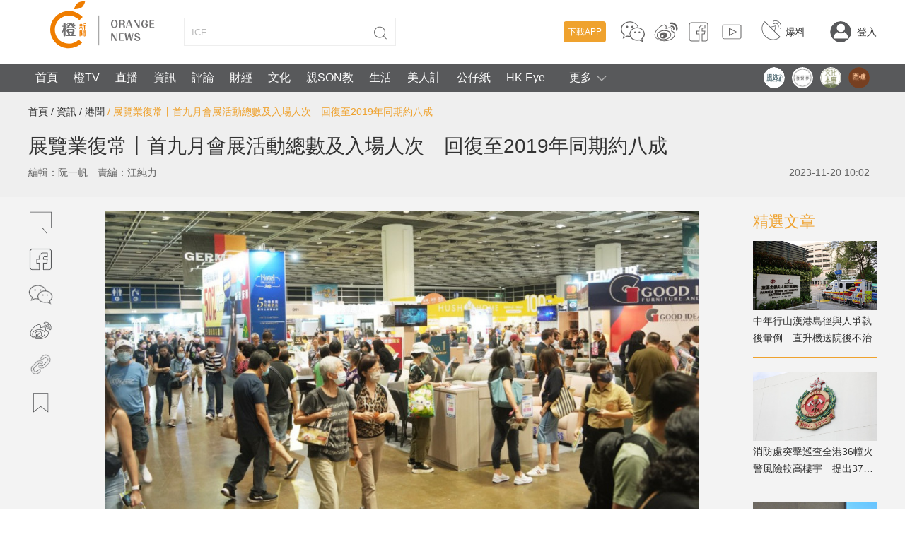

--- FILE ---
content_type: text/html;charset=UTF-8
request_url: https://www.orangenews.hk/hongkong/1198158/%E5%B1%95%E8%A6%BD%E6%A5%AD%E5%BE%A9%E5%B8%B8%E4%B8%A8%E9%A6%96%E4%B9%9D%E6%9C%88%E6%9C%83%E5%B1%95%E6%B4%BB%E5%8B%95%E7%B8%BD%E6%95%B8%E5%8F%8A%E5%85%A5%E5%A0%B4%E4%BA%BA%E6%AC%A1-%E5%9B%9E%E5%BE%A9%E8%87%B32019%E5%B9%B4%E5%90%8C%E6%9C%9F%E7%B4%84%E5%85%AB%E6%88%90.shtml
body_size: 49403
content:
<!DOCTYPE html>
<html>
<head>

        <title>展覽業復常丨首九月會展活動總數及入場人次　回復至2019年同期約八成</title>
    <link rel="icon" href="/favicon.ico"/>
    <meta http-equiv="X-UA-Compatible" content="IE=edge,chrome=1">
    <meta http-equiv="Content-Type" content="text/html; charset=utf-8"/>
    <meta name="keywords" content=",會展,展覽業,疫情,復常,東盟,中東">
    <meta name="description" content="疫情過後，本港展覽業逐步恢復正常。香港會議展覽中心董事總經理梅李玉霞透露，今年1至9月，會展的所有活動種類總數，已回復至2019年同期的85%，總人次則回復近80%，超過預期。">
    <script src="https://static.orangenews.hk/static/orange/js/vue.min.js"></script>
    <link rel="stylesheet" href="https://static.orangenews.hk/static/orange/css/style.css?v=2.5"/>
<!--    <link rel="stylesheet" href="/static/orange/css/style.css?v=2.5"/>-->

    <link rel="stylesheet" href="https://static.orangenews.hk/static/orange/css/mobile_index.css?v=1.6">
    <link rel="stylesheet" href="https://static.orangenews.hk/static/orange/css/swiper.min.css">
    <link rel="stylesheet" href="https://static.orangenews.hk/static/orange/css/plus.css"/>
    <link rel="stylesheet" href="https://static.orangenews.hk/static/orange/css/revision.css?v=1.1"/>
    <script src="https://static.orangenews.hk/static/orange/js/common.js?v=1.2.2"></script>
    <script src="https://static.orangenews.hk/static/orange/js/jquery.min.js"></script>
    <script src="https://static.orangenews.hk/static/orange/js/jquery.lazyload.js"></script>
    <script src="https://static.orangenews.hk/static/orange/js/swiper.min.js"></script>
    <script src="https://static.orangenews.hk/static/orange/js/layer/layer.js"></script>
    <script src="https://static.orangenews.hk/static/orange/js/clipboard.min.js"></script>
    <script src="https://static.orangenews.hk/static/orange/js/jquery.qrcode.min.js"></script>
    <style>
        [v-clock] {
            display: none;
        }
    </style>


    <!--    图片加载优化，优化预连接 -->
    <link rel="dns-prefetch" href="https://cdn.orangenews.hk">
    <link rel="preconnect" href="https://cdn.orangenews.hk">
    <script src="https://static.orangenews.hk/static/orange/js/detail.js?v=1.0.6"></script>
<!--    本地 -->
<!--    <script src="/static/orange/js/detail.js?v=1.0.6"></script>-->
    <script src="https://static.orangenews.hk/static/orange/js/vue.min.js"></script>
    <link rel="stylesheet" href="https://static.orangenews.hk/static/orange/aliplayer/aliplayer-min-2.27.1.css"/>
    <script type="text/javascript" charset="utf-8" src="https://static.orangenews.hk/static/orange/js/aliplayer-min-2.27.1.js"></script>
    <meta http-equiv="X-UA-Compatible" content="IE=edge,chrome=1">
    <meta http-equiv="Content-Type" content="text/html; charset=utf-8"/>
    <title>展覽業復常丨首九月會展活動總數及入場人次　回復至2019年同期約八成 - 港聞 - 橙新聞</title>
    <meta name="title" content="展覽業復常丨首九月會展活動總數及入場人次　回復至2019年同期約八成"/>
    <meta name="description" content="疫情過後，本港展覽業逐步恢復正常。香港會議展覽中心董事總經理梅李玉霞透露，今年1至9月，會展的所有活動種類總數，已回復至2019年同期的85%，總人次則回復近80%，超過預期。"/>
    <meta name="keywords" content=",會展,展覽業,疫情,復常,東盟,中東"/>
    <meta property="article:tag" content="">
    <meta property="article:tag" content="會展">
    <meta property="article:tag" content="展覽業">
    <meta property="article:tag" content="疫情">
    <meta property="article:tag" content="復常">
    <meta property="article:tag" content="東盟">
    <meta property="article:tag" content="中東">
    <meta http-equiv="Cache-Control" content="no-store">
    <meta property="fb:app_id" content="204519490467319"/>
    <meta property="fb:pages" content="797265667135316"/>

    <meta property="og:url" content="https://www.orangenews.hk/hongkong/1198158/展覽業復常-首九月會展活動總數及入場人次-回復至2019年同期約八成.shtml"/>
    <meta property="og:locale" content="zh_HK"/>
    <meta property="article:published_time" content="2023-11-20T10:02:51+08:00"/>
    <meta property="article:modified_time" content="2023-11-20T10:02:51+08:00"/>
    <meta property="article:author" content="https://www.facebook.com/Orangenews"/>
    <meta property="article:publisher" content="https://www.facebook.com/Orangenews"/>
    <meta property="al:ios:app_store_id" content="945901783"/>
    <meta property="al:ios:app_name" content="orangenews"/>
    <meta property="al:android:package" content="com.cctechhk.orangenews"/>
    <meta property="al:android:app_name" content="橙新聞, OrangeNews, orange news"/>
    <meta property="al:web:should_fallback" content="true"/>
    <meta name="twitter:card" content="summary_large_image"/>
    <meta name="twitter:site" content="@Warm_Talking"/>
    <meta name="twitter:url" content="https://www.orangenews.hk/hongkong/1198158/展覽業復常-首九月會展活動總數及入場人次-回復至2019年同期約八成.shtml"/>
    <meta name="twitter:description" content="疫情過後，本港展覽業逐步恢復正常。香港會議展覽中心董事總經理梅李玉霞透露，今年1至9月，會展的所有活動種類總數，已回復至2019年同期的85%，總人次則回復近80%，超過預期。"/>
    <meta name="twitter:title" content="展覽業復常丨首九月會展活動總數及入場人次　回復至2019年同期約八成"/>
    <meta name="twitter:image" content="https://cdn.orangenews.hk/images/2023/11/20/5efa498dfc404079a192e60a772f0008.jpg?x-oss-process=style/h320"/>

    <meta property="og:title" content="展覽業復常丨首九月會展活動總數及入場人次　回復至2019年同期約八成">
    <meta property="og:type" content="article" />
    <meta property="og:description" content="疫情過後，本港展覽業逐步恢復正常。香港會議展覽中心董事總經理梅李玉霞透露，今年1至9月，會展的所有活動種類總數，已回復至2019年同期的85%，總人次則回復近80%，超過預期。">
    <meta property="og:image" content="https://cdn.orangenews.hk/images/2023/11/20/5efa498dfc404079a192e60a772f0008.jpg">
    <meta property="og:image:width" content="1200">
    <meta property="og:image:height" content="675">
    <link rel="stylesheet" href="https://static.orangenews.hk/static/orange/css/media_detail.css?v=1.1"/>

    <link rel="canonical" href="https://www.orangenews.hk/hongkong/1198158/展覽業復常-首九月會展活動總數及入場人次-回復至2019年同期約八成.shtml"/>

    <link rel="alternate" hreflang="zh-Hant" href="https://www.orangenews.hk/hongkong/1198158/展覽業復常-首九月會展活動總數及入場人次-回復至2019年同期約八成.shtml" />
    <link rel="alternate" hreflang="zh-Hant-HK" href="https://www.orangenews.hk/hongkong/1198158/展覽業復常-首九月會展活動總數及入場人次-回復至2019年同期約八成.shtml" />
    <link rel="alternate" hreflang="x-default" href="https://www.orangenews.hk/hongkong/1198158/展覽業復常-首九月會展活動總數及入場人次-回復至2019年同期約八成.shtml" />

    <meta name="viewport" content="width=device-width, initial-scale=1, minimum-scale=1">
    <meta name="robots" content="index, follow, max-image-preview:large, max-snippet:-1, max-video-preview:-1">
	<link rel="stylesheet" href="https://static.orangenews.hk/static/orange/css/style.css?v=2.5"/>
<!--	<link rel="stylesheet" href="/static/orange/css/style.css?v=2.6"/>-->
	<link rel="stylesheet" href="https://static.orangenews.hk/static/orange/css/swiper.min.css">
	<link rel="stylesheet" href="https://static.orangenews.hk/static/orange/css/plus.css"/>
	<link rel="stylesheet" href="https://static.orangenews.hk/static/orange/css/revision.css?v=1.1"/>
<!--<link rel="stylesheet" href="/static/orange/css/revision.css?v=2.7"/>-->
	<link rel="stylesheet" href="https://static.orangenews.hk/static/orange/css/resetplayer.css"/>
	<script type="text/javascript" charset="utf-8" src="https://static.orangenews.hk/static/orange/js/aliplayercomponents-1.0.9.min.js?v=1.1"></script>
	<script src="https://static.orangenews.hk/static/orange/js/common.js?v=1.2.2"></script>
	<script src="https://static.orangenews.hk/static/orange/js/jquery.min.js"></script>
	<script src="https://static.orangenews.hk/static/orange/js/jquery.lazyload.js?v=1.0.1"></script>
	<script src="https://static.orangenews.hk/static/orange/js/swiper.min.js"></script>
	<script src="https://static.orangenews.hk/static/orange/js/layer/layer.js"></script>
	<script src="https://static.orangenews.hk/static/orange/js/clipboard.min.js"></script>
	<script src="https://static.orangenews.hk/static/orange/js/jquery.qrcode.min.js"></script>

    <script type="application/ld+json">
        {
            "@context": "https://schema.org",
            "@type": "NewsArticle",
            "mainEntityOfPage": {
                "@type": "WebPage",
                "@id": "https://www.orangenews.hk/hongkong/1198158/展覽業復常-首九月會展活動總數及入場人次-回復至2019年同期約八成.shtml"
            },
            "headline": "展覽業復常丨首九月會展活動總數及入場人次　回復至2019年同期約八成",
            "description": "疫情過後，本港展覽業逐步恢復正常。香港會議展覽中心董事總經理梅李玉霞透露，今年1至9月，會展的所有活動種類總數，已回復至2019年同期的85%，總人次則回復近80%，超過預期。",
            "name": "展覽業復常丨首九月會展活動總數及入場人次　回復至2019年同期約八成",
            "keywords": "會展,展覽業,疫情,復常,東盟,中東",
            "image": {
                "@type": "ImageObject",
                "width": 1200,
                "height": 562,
                "url": "https://cdn.orangenews.hk/images/2023/11/20/5efa498dfc404079a192e60a772f0008.jpg"
            },
            "author": {
                "@type": "Person",
                "name": "阮一帆"
            },
            "publisher": {
                "@type": "Organization",
                "name": "橙新聞",
                "url": "https://www.orangenews.hk",
                "logo": {
                    "@type": "ImageObject",
                    "width": 210,
                    "height": 90,
                    "url": "https://static.orangenews.hk/static/orange/img/logo.png"
                },
                "sameAs": [
                    "https://www.facebook.com/Orangenews",
                    "https://www.instagram.com/orangenews",
                    "https://www.youtube.com/c/orangenews"
                ]
            },
            "datePublished":"2023-11-20 10:02:51",
            "dateModified": "2023-11-20 10:02:51"
        }
    </script>
    <!-- Global site tag (gtag.js) - Google Analytics -->
    <script async src="https://www.googletagmanager.com/gtag/js?id=G-1T11XM47PP"></script>
    <script type="breadcrumbs/ld+json">
        {
            "@context": "https://schema.org",
            "@type": "BreadcrumbList",
            "itemListElement": [
                {
                    "@type": "ListItem",
                    "position": 1,
                    "name": "橙新聞",
                    "item": "https://www.orangenews.hk/"
                },
                {
                    "@type": "ListItem",
                    "position": 2,
                      "name": "資訊",
                      "item": "https://www.orangenews.hk/html/news/index.html"
                },
                {
                    "@type": "ListItem",
                    "position": 3,
                    "name": "港聞",
                    "item": "https://www.orangenews.hk/html/hongkong/index.html"
                },
                {
                    "@type": "ListItem",
                    "position": 4,
                    "name": "展覽業復常丨首九月會展活動總數及入場人次　回復至2019年同期約八成"
                }
            ]
        }
    </script>
    <script>
        window.dataLayer = window.dataLayer || [];
        function gtag(){dataLayer.push(arguments);}
        gtag('js', new Date());

        gtag('config', 'G-1T11XM47PP');
    </script>
    <script>
        var date = new Date();
        $("#copyright").html("Copyright © 2014-" + date.getFullYear() + " All Rights Reserved 橙新聞 版權所有");

        function isMobileDevice() {
            return typeof window.orientation !== "undefined" || navigator.userAgent.indexOf('IEMobile') !== -1;
        }
    </script>
    <style>
        [v-clock] {
            display: none;
        }

        .wap-logo {
            display: none;
        }

        em {
            font-style: italic;
        }

        .tag-connter {
            margin-left: 0;
        }
        .tag-connter> ul {
            margin: 20px;
            display: flex;
            flex-wrap: wrap;
        }
        .tag-connter>ul>li {
            font-size: 16px;
            font-weight: bold;
            padding: 0 10px;
            border: 1px solid #999;
            margin-bottom: 15px;
            margin-right: 20px;
        }
        .container {
            background-color: #f3f3f3;
        }

        /*  关闭详情页顶部二级导航栏  */
        .navbar-second-2 {
            display: none !important;

        }
        .header {
            height: 130px;
        }
    </style>

</head>

<body>
<!--頭部1-->
<style>
    .header {
        height: 130px;
        position: relative;
    }
    .header-down {
        display: none;
        cursor: pointer;
        position: absolute;
        width: 20px;
        height: 20px;
        top: 10px;
        right: 10px;
    }
    .top-right-whatsapp {
        display: none;
    }
    .search {
        overflow: hidden;
    }
    .moreInfo {
        width:100px;
        height:40px;
        display: table-cell;
        text-align: center;
        cursor: pointer
    }
    .all-channel {
        display: none;
        position: absolute;
        left: 0;
        top: 40px;
        z-index: 9999;
        width: 100%;
        height: 40px;
    }

    .down-menu {
        height: auto;
        background: #58595B;
    }
    .down-menu .nav {
        width: 100%;
        display: block !important;
    }
    .down-menu .header-down {
        top: unset;
        bottom: 10px;
    }

    .issue {
        display: flex;
        width: 100%;
        line-height: 30px;
        padding: 5px;
        position: absolute;
        bottom: 0;
    }
    .issue-title {
        color: #efa22e;
        font-weight: bold;
        margin-right: 15px;
    }
    .issue a p {
        margin-right: 10px;
    }
    .start {
        float: right !important;
    }
    .start .selection-item {
        width: auto !important;
        margin-right: 10px !important;
    }
    .start .selection-item .scale {
        width: 30px;
        height: 30px;
        border-radius: 50%;
        margin-top: 5px;
    }
    .start .selection-item a .scale img {
        width: 30px !important;
        height: 30px !important;
        margin: 0 !important;
    }

    .search-inp {
        position: relative;
    }

    .footer-link-list-style:nth-child(1)~.footer-link-list:nth-child(10) {
        margin-bottom: 30px;
    }

    .footer-link-list-style dt {
        font-weight: bold;
        color: #efa22e !important;
    }
    .footer-link-list-style dd a {
        color: #888888 !important;
        font-size: 14px !important;
    }
    .footer-link-list-style {
        width: 80px !important;
    }
    .public-footer-style {
        padding: 25px 0 0 0;
        background-color: #F3F3F3 !important;
    }
    .about-us-top a {
        color: #333;
    }
    .about-us-top {
        padding: 10px;
        width: 100%;
        padding-bottom: 15px;
        border-top: 1px solid #999;
    }
    .about-us-top span {
        margin-right: 15px;
    }
</style>
<div class="header wap-navbar">
    <div class="top wid1200 clearfix">
        <div class="fl">
            <a href="/"><img
                    src="https://static.orangenews.hk/static/orange/img/logo.png" width="210" height="90" class="logo"/></a>
            <div class="search">
                <input type="text" autocomplete="off" v-model="keyword"  id="search" name="search" class="search-inp"
                :placeholder="currentKeyword" />
                <button type="button" onclick="subSearch()" class="search-btn"></button>
            </div>
        </div>
        <div class="fr top-right top-right-pc">
            <div class="item">
                <a href="javascript:;" class="download" id="download">下載APP</a>
                <a href="javascript:;" id="ewm" class="link-scial">
                    <svg version="1.1" xmlns="https://www.w3.org/2000/svg" xmlns:xlink="https://www.w3.org/1999/xlink"
                         x="0px" y="0px" viewBox="0 0 36 36" style="enable-background:new 0 0 36 36;"
                         xml:space="preserve" class="scial-media-icon sc-wc">
                            <g class="face">
                                <path d="M34.8,20.4c-0.1-1.6-0.7-3.1-1.7-4.4c-1.8-2.3-4.1-3.6-6.9-4.1c-0.1,0-0.2-0.1-0.3-0.2c-0.9-3-2.8-5.2-5.5-6.7
                                    c-2.9-1.6-5.9-2-9.1-1.5C8.5,4,6,5.2,3.9,7.3c-1.4,1.5-2.4,3.3-2.7,5.3c-0.1,0.4-0.1,0.7-0.2,1.1c0,0.3,0,0.7,0,1
                                    c0,0.1,0.1,0.2,0.1,0.3c0.1,1.1,0.3,2.1,0.8,3.1c0.7,1.6,1.8,2.9,3.1,4c0.2,0.1,0.2,0.3,0.2,0.5c-0.3,0.9-0.5,1.8-0.8,2.8
                                    c-0.2,0.7-0.4,1.5-0.7,2.3c0.1,0,0.2-0.1,0.3-0.1c1.9-0.9,3.8-1.8,5.7-2.7c0.1,0,0.2-0.1,0.3-0.1c1.3,0.4,2.7,0.5,4,0.5
                                    c0.2,0,0.3,0.1,0.4,0.2c2.1,3.3,5.2,4.8,9,5.1c1.2,0.1,2.4-0.1,3.6-0.4c0.1,0,0.3,0,0.4,0c1.7,0.8,3.4,1.6,5.1,2.4
                                    c0.1,0,0.2,0.1,0.3,0.2c0-0.1,0-0.1,0-0.2c-0.4-1.4-0.8-2.9-1.2-4.3c-0.1-0.2,0-0.3,0.1-0.4c0.3-0.3,0.7-0.6,1-1
                                    c1.3-1.4,2.1-3.1,2.2-5c0-0.1,0.1-0.1,0.1-0.2c0-0.3,0-0.6,0-0.9C34.9,20.5,34.8,20.5,34.8,20.4z M14.2,17.4c-1,2-1.1,4.1-0.4,6.2
                                    c0,0.1,0.1,0.2,0.1,0.3c-0.5,0-0.9,0-1.3-0.1c-0.8-0.1-1.7-0.3-2.5-0.4c-0.1,0-0.2,0-0.3,0.1c-1.2,0.6-2.5,1.2-3.7,1.7
                                    c-0.1,0-0.2,0.1-0.3,0.1c0.1-0.4,0.2-0.8,0.3-1.2c0.2-0.7,0.4-1.4,0.6-2.1c0.1-0.2,0-0.3-0.2-0.4c-1.7-1.2-3-2.7-3.6-4.7
                                    c-1-3.1-0.4-5.9,1.7-8.4c1.8-2.1,4.1-3.3,6.7-3.8c2.9-0.6,5.8-0.2,8.5,1.1c2.2,1.1,3.9,2.8,4.9,5.1c0.1,0.2,0.2,0.4,0.3,0.7
                                    c-0.7,0-1.3-0.1-1.9,0C19.1,12.2,16,13.8,14.2,17.4z M31.5,26.2c-0.4,0.4-0.8,0.7-1.3,1.1c-0.1,0.1-0.2,0.2-0.1,0.3
                                    c0.3,0.9,0.5,1.8,0.8,2.6c0,0,0,0.1,0,0.2c-0.8-0.4-1.6-0.7-2.3-1.1c-0.8-0.4-1.5-0.6-2.4-0.3c-1.4,0.4-2.8,0.3-4.3,0
                                    c-2.1-0.4-3.9-1.3-5.3-2.8c-1.5-1.6-2.2-3.5-2.1-5.7c0.2-2.2,1.3-4,3-5.4c1.4-1.1,3-1.8,4.8-2.1c1.2-0.2,2.3-0.2,3.5,0
                                    c3.1,0.6,5.7,2.1,7.2,5.1C34.3,20.8,33.7,24,31.5,26.2z"/>
                                <path d="M21.2,17.5c-0.7,0-1.2,0.5-1.2,1.2c0,0.7,0.5,1.1,1.1,1.2c0.7,0,1.2-0.5,1.2-1.1C22.4,18,21.8,17.5,21.2,17.5z
                                    "/>
                                <path d="M27.4,17.5c-0.7,0-1.2,0.5-1.2,1.2c0,0.7,0.5,1.1,1.1,1.2c0.7,0,1.2-0.5,1.2-1.1C28.5,18,28,17.5,27.4,17.5z"
                                />
                                <path d="M10,9.4c-0.9,0-1.6,0.7-1.6,1.5c0,0.9,0.7,1.5,1.6,1.5c0.8,0,1.5-0.7,1.5-1.6C11.5,10.1,10.8,9.4,10,9.4z"/>
                                <path d="M17.4,12.5c0.9,0,1.5-0.7,1.5-1.5c0-0.9-0.7-1.5-1.5-1.5c-0.8,0-1.5,0.7-1.5,1.5
                                    C15.9,11.8,16.6,12.5,17.4,12.5z"/>
                            </g>
                        <g class="back">
                                <path d="M31.5,26.8c2.3-2.3,2.9-5.4,1.6-8.2c-1.5-3-4.1-4.5-7.2-5.1c-1.2-0.2-2.3-0.2-3.5,0c-1.8,0.3-3.4,0.9-4.8,2.1
                                    c-1.7,1.4-2.8,3.2-3,5.4c-0.2,2.2,0.6,4.1,2.1,5.7c1.4,1.5,3.2,2.4,5.3,2.8c1.4,0.3,2.9,0.4,4.3,0c0.9-0.2,1.6-0.1,2.4,0.3
                                    c0.7,0.4,1.5,0.7,2.3,1.1c0-0.1,0-0.1,0-0.2c-0.3-0.9-0.5-1.8-0.8-2.6c0-0.2,0-0.2,0.1-0.3C30.7,27.5,31.1,27.2,31.5,26.8z
                                    M21.2,20.3c-0.7,0-1.2-0.5-1.1-1.2c0-0.7,0.5-1.2,1.2-1.2c0.6,0,1.2,0.6,1.2,1.2C22.4,19.8,21.9,20.3,21.2,20.3z M27.4,20.3
                                    c-0.7,0-1.1-0.5-1.1-1.2c0-0.7,0.5-1.2,1.2-1.2c0.7,0,1.2,0.5,1.2,1.2C28.6,19.8,28.1,20.3,27.4,20.3z"/>
                            <path d="M22.9,12.3c0.6-0.1,1.2,0,1.9,0c-0.1-0.3-0.2-0.5-0.3-0.7c-1-2.3-2.7-4-4.9-5.1c-2.7-1.4-5.6-1.7-8.5-1.1
                                    C8.5,5.8,6.2,7,4.4,9.1c-2.1,2.5-2.7,5.3-1.7,8.4c0.6,2,2,3.5,3.6,4.7c0.2,0.1,0.2,0.2,0.2,0.4c-0.2,0.7-0.4,1.4-0.6,2.1
                                    c-0.1,0.4-0.2,0.7-0.3,1.2c0.1-0.1,0.2-0.1,0.3-0.1c1.2-0.6,2.5-1.2,3.7-1.8C9.7,24,9.9,24,10,24c0.8,0.1,1.7,0.3,2.5,0.4
                                    c0.4,0.1,0.8,0.1,1.3,0.1c0-0.1-0.1-0.2-0.1-0.3c-0.7-2.1-0.6-4.3,0.4-6.3C16,14.3,19.1,12.7,22.9,12.3z M17.5,9.9
                                    c0.9,0,1.6,0.7,1.5,1.6c0,0.9-0.7,1.5-1.5,1.5c-0.9,0-1.5-0.7-1.5-1.6C15.9,10.6,16.6,9.9,17.5,9.9z M10,13c-0.9,0-1.6-0.7-1.6-1.5
                                    c0-0.9,0.7-1.5,1.6-1.5c0.8,0,1.5,0.7,1.5,1.5C11.5,12.3,10.8,13,10,13z"/>
                            </g>
                        </svg>
                </a>
                <a href="https://www.weibo.com/u/5507836092" target="_blank" class="link-scial">
                    <svg version="1.1" xmlns="https://www.w3.org/2000/svg" xmlns:xlink="https://www.w3.org/1999/xlink"
                         x="0px" y="0px" viewBox="0 0 36 36" style="enable-background:new 0 0 36 36;"
                         xml:space="preserve" class="scial-media-icon sc-wb">
                            <g class="face">
                                <path d="M34.4,12.5C34,7.8,30,4.1,24.8,4.8c-0.7,0.1-1.4,0.1-1.5,0.9C22.9,7.6,25,7,25.9,7c3.1,0,6.3,2.6,6.2,6.3
                                    c0,1.3-1,3.4,0.9,3.2C34.2,16.5,34.5,14.3,34.4,12.5z"/>
                                <path d="M27.1,16.9c-0.2-0.1-0.4-0.2-0.7-0.3c0.4-1.1,0.7-2.9-0.2-4c-1.5-1.8-4.2-1-6.3-0.4c-0.4,0.1-0.9,0.2-1.2,0.3
                                    c0.3-1.5,0.1-3-0.7-3.8c-0.6-0.6-1.6-1.2-3.5-0.7c-2.8,0.7-5.1,2.1-7.7,4.7c-2.4,2.4-4.7,5.1-5,8.6c-0.4,4.3,2.3,6.4,4.8,7.8
                                    c2.6,1.5,5.8,2.1,9,2.1c5.7,0,11.5-2.1,14.1-5.8c0.5-0.7,1.1-2,1.3-3C31.2,19,29,17.9,27.1,16.9z M29.8,22.3
                                    c-0.1,0.7-0.6,1.8-1.1,2.6c-4.1,5.8-15.8,6.8-21.8,3.4c-2.3-1.3-4.6-3.1-4.3-6.8c0.3-3.2,2.5-5.7,4.7-8c2.5-2.5,4.6-3.8,7.3-4.5
                                    c0.3-0.1,0.7-0.1,1-0.1c0.5,0,1.1,0.1,1.5,0.6c0.7,0.7,0.8,2.1,0.3,3.6l-0.2,0.7l0.7,0c0.6,0,1.4-0.2,2.2-0.5
                                    c1.9-0.5,4.2-1.2,5.3,0.1c0.5,0.6,0.5,1.9-0.1,3.4l-0.2,0.4l0.4,0.2c0.4,0.2,0.7,0.4,1.1,0.6C28.6,18.8,30.1,19.6,29.8,22.3z"/>
                                <path d="M14.6,15.7c-2.4,0.2-4.2,0.7-6,1.8C6.6,18.7,5.3,20.2,5,22c-0.3,1.6,0,3,0.9,4.2c1.6,2.2,4.9,3.1,7.1,3.2
                                    c0.3,0,0.7,0,1,0c3.9,0,7.7-1.4,9.7-3.6c0.6-0.7,1.6-2.1,1.6-3.9c0-1.5-0.6-2.8-1.7-3.9C21.3,16,17.3,15.5,14.6,15.7z M23,25.2
                                    c-1.9,2.2-6,3.5-9.9,3.3c-2-0.1-5-1-6.4-2.9c-0.7-1-1-2.1-0.7-3.4c0.3-1.5,1.4-2.8,3.2-3.8c1.7-1,3.3-1.5,5.6-1.6
                                    c0.4,0,0.8,0,1.2,0c2.8,0,5.5,0.8,7,2.2c0.9,0.9,1.4,1.9,1.4,3.2C24.3,23.5,23.5,24.6,23,25.2z"/>
                                <path d="M29,15.1c0.8-0.1,1.2-1.2,1-2.6c-0.3-1.9-2-3.5-4.2-3.3c-0.5,0-1.4-0.1-1.4,1c0,1.4,1.6,0.6,2.6,1.1
                                    c0.5,0.2,1.1,1.1,1.2,1.8C28.1,14.2,27.6,15.2,29,15.1z"/>
                                <path d="M14.2,18.7c-3.1,0.3-6,3-4.8,6.3c1.8,5,11.9,2.3,9.9-3.5C18.8,19.8,16.9,18.5,14.2,18.7z M13.2,25.6
                                    c-2.4,0.6-2.8-2.5-0.6-3C15.1,22,14.8,25.2,13.2,25.6z M14.8,22.5c0-0.9,1.2-1,1.3-0.4C16.1,22.7,15.2,23.2,14.8,22.5z"/>
                            </g>
                        <g class="back">
                                <path class="st0" d="M34.1,12.8c0.1,1.8-0.2,4-1.4,4.1c-1.9,0.2-0.9-2-0.9-3.2c0.1-3.7-3.1-6.3-6.2-6.3c-0.9,0-2.9,0.6-2.6-1.3
                                    c0.1-0.8,0.8-0.8,1.5-0.9C29.8,4.4,33.7,8,34.1,12.8z"/>
                            <path class="st1" d="M25.5,17.1c2.3,1.2,5,1.8,4.5,5.5c-0.1,0.9-0.6,2-1.2,2.8c-3.8,5.3-15.3,7.6-22.5,3.5
                                    c-2.4-1.4-4.9-3.3-4.5-7.3c0.3-3.4,2.6-6.1,4.9-8.3c2.1-2.1,4.4-3.8,7.5-4.6c3.3-0.8,4.3,1.9,3.4,4.7c1.9-0.1,6-2.3,7.9-0.2
                                    C26.3,14.1,26,15.8,25.5,17.1z M23.1,25.8c0.7-0.8,1.4-2.1,1.4-3.5c0-4.5-5.7-6.1-10.1-5.8c-2.4,0.2-4.1,0.7-5.8,1.7
                                    c-1.4,0.8-3,2.1-3.4,4.2c-0.9,4.5,4,6.6,7.6,6.9C17,29.5,21.1,28,23.1,25.8z"/>
                            <path class="st0" d="M29.7,12.8c0.2,1.4-0.2,2.6-1,2.6c-1.3,0.1-0.8-0.9-0.9-2.1c0-0.7-0.6-1.6-1.2-1.8c-1-0.5-2.6,0.4-2.6-1.1
                                    c0-1.1,0.9-1,1.4-1C27.7,9.2,29.4,10.8,29.7,12.8z"/>
                            <path d="M19.1,21.8c1.9,5.8-8.1,8.5-9.9,3.5C8,22,10.9,19.3,14,19C16.6,18.7,18.6,20,19.1,21.8z M14.5,22.8
                                    c0.4,0.7,1.3,0.2,1.3-0.4C15.7,21.8,14.5,21.9,14.5,22.8z M12.9,25.9c1.7-0.4,1.9-3.6-0.6-3C10.1,23.4,10.5,26.4,12.9,25.9z"/>
                            </g>
                        </svg>
                </a>
                <a href="https://www.facebook.com/hkorangenews" target="_blank" class="link-scial">
                    <svg version="1.1" xmlns="https://www.w3.org/2000/svg" xmlns:xlink="https://www.w3.org/1999/xlink"
                         x="0px" y="0px" viewBox="0 0 36 36" style="enable-background:new 0 0 36 36;"
                         xml:space="preserve" class="scial-media-icon sc-fb">
                            <g class="face">
                                <path d="M27.9,31.5h-5.4v-11h3.4l0.5-3h-3.9v-3.6c0-0.9,0.7-1.6,1.6-1.6h2.4V9.1h-2.4c-2.6,0-4.8,2.1-4.8,4.8v3.6H16v3
                                    h3.3v11H8.1c-2,0-3.6-1.6-3.6-3.6V8.1c0-2,1.6-3.6,3.6-3.6h19.8c2,0,3.6,1.6,3.6,3.6v19.8C31.5,29.9,29.9,31.5,27.9,31.5z
                                     M23.5,30.5h4.4c1.4,0,2.6-1.2,2.6-2.6V8.1c0-1.4-1.2-2.6-2.6-2.6H8.1c-1.4,0-2.6,1.2-2.6,2.6v19.8c0,1.4,1.2,2.6,2.6,2.6h10.3v-9
                                    H15v-5h3.3v-2.6c0-3.2,2.6-5.8,5.8-5.8h3.4v5.2h-3.4c-0.3,0-0.6,0.3-0.6,0.6v2.6h4.1l-0.8,5h-3.3V30.5z"/>
                            </g>
                        <g class="back">
                                <path d="M27.9,5H8.1C6.4,5,5,6.4,5,8.1v19.8C5,29.6,6.4,31,8.1,31h10.8V21h-3.3v-4h3.3v-3.1c0-2.9,2.4-5.3,5.3-5.3H27
                                v4.2h-2.9c-0.6,0-1.1,0.5-1.1,1.1V17h4l-0.6,4H23v10h4.9c1.7,0,3.1-1.4,3.1-3.1V8.1C31,6.4,29.6,5,27.9,5z"/>
                            </g>
                        </svg>
                </a>
                <a href="https://www.youtube.com/channel/UCBP0Ym0Z5dGh7U72VTtstoQ" target="_blank" class="link-scial">
                    <svg version="1.1" xmlns="https://www.w3.org/2000/svg" xmlns:xlink="https://www.w3.org/1999/xlink"
                         x="0px" y="0px" viewBox="0 0 36 36" style="enable-background:new 0 0 36 36;"
                         xml:space="preserve" class="scial-media-icon sc-video">
                            <g class="face">
                                <path d="M28.8,28.2H7.2c-1.5,0-2.7-1.2-2.7-2.7V10.4c0-1.5,1.2-2.7,2.7-2.7h21.7c1.5,0,2.7,1.2,2.7,2.7v15.2
                                    C31.5,27.1,30.3,28.2,28.8,28.2z M7.2,8.8c-0.9,0-1.7,0.7-1.7,1.7v15.2c0,0.9,0.7,1.7,1.7,1.7h21.7c0.9,0,1.7-0.7,1.7-1.7V10.4
                                    c0-0.9-0.7-1.7-1.7-1.7H7.2z M14.1,23.8l0-11.5l0,0v-0.1L25.2,18L14.1,23.8z M15.1,13.9v8.3l7.9-4.1L15.1,13.9z"/>
                            </g>
                        <g class="back">
                                <path d="M28.8,8.2H7.2C6,8.2,5,9.2,5,10.4v15.2c0,1.2,1,2.2,2.2,2.2h21.7c1.2,0,2.2-1,2.2-2.2V10.4
                                C31,9.2,30,8.2,28.8,8.2z M14.6,22.9L14.6,22.9L14.6,22.9l0-9.9l0,0v0l9.5,5L14.6,22.9z"/>
                            </g>
                        </svg>

                </a>
            </div>
            <!--<div class="item">
                <a href="#" class="serve"><i></i>服務</a>
            </div>-->

            <div class="item">
                <a href="/tipster/index.shtml" class="fact"><i></i>爆料</a>
            </div>

            <div class="item" id="second-menu">
                <a id="loginHead" href="/login.shtml"
                   class="login"><img src="https://static.orangenews.hk/static/orange/img/header-img.png">登入</a>
                <a style="display: none;vertical-align: middle" id="loginOutHead"
                   href="/account/personal.shtml" class="login"><img
                        width="40px;"
                        height="40px;"
                        id="headImg"
                        src="https://static.orangenews.hk/static/orange/img/header-img.png"/><font
                        id="userNickName" style="width: 100px"></font></a>
            </div>


            <div class="level" style="display: none" id="userMenu">
                <a href="/account/tipster.shtml">我的爆料</a>
                <a href="/account/comment.shtml">我的評論</a>
                <!--<a href="/account/answer.shtml">我的問答</a>-->
                <a href="/account/collection.shtml">我的收藏</a>
                <a href="/account/setting.shtml">賬戶設定</a>
                <a href="javascript:loginOut('');">登出</a>
            </div>

            <div class="header-ewm">
                <div class="ewm">
                    <img src="https://static.orangenews.hk/static/orange/img/OrangeNewsAppQRCode.jpg"/>
                </div>
                <span>官方微信</span>
            </div>

            <div class="download-ewm">
                <div class="ewm">
                    <img src="https://static.orangenews.hk/static/orange/img/ewm.png"/>
                </div>
                <span>下載APP</span>
            </div>

        </div>
        <div class="fr top-right top-right-mobile">
            <a href="javascript:share();" class="top-right-share">
                <svg t="1749450638262" class="icon" viewBox="0 0 1024 1024" version="1.1" xmlns="http://www.w3.org/2000/svg" p-id="7592" width="48" height="48"><path d="M928.070672 517.483898c-16.730033 0-30.265304 13.505595-30.265304 30.173207l0 285.169855c0 36.604686-29.9051 66.378803-66.629513 66.378803L192.214255 899.205762c-36.734646 0-66.621327-29.77514-66.621327-66.378803L125.592928 234.001475c0-36.599569 29.887704-66.373687 66.621327-66.373687L400.474462 167.627788c16.730033 0 30.283724-13.506619 30.283724-30.169113 0-16.649192-13.553691-30.154787-30.283724-30.154787L192.214255 107.303888c-70.124104 0-127.179564 56.834426-127.179564 126.69861l0 598.825484c0 69.868277 57.05546 126.69861 127.179564 126.69861l638.960577 0c70.13229 0 127.178541-56.830333 127.178541-126.69861L958.353372 547.657104C958.353372 530.989493 944.800705 517.483898 928.070672 517.483898L928.070672 517.483898 928.070672 517.483898zM292.648688 694.257997c-3.009544 16.378016 7.885598 32.088836 24.334221 35.096333 1.838881 0.341784 3.669576 0.499373 5.482875 0.499373 14.33652 0 27.088962-10.188037 29.746488-24.733311 0.237407-1.279133 24.255427-128.136356 107.880009-254.259868 48.650023-73.405847 107.614973-131.771139 175.240163-173.486216 64.562435-39.817867 137.511887-64.603367 217.633692-74.062809l-98.577133 101.325733c-11.633968 11.958356-11.335163 31.054273 0.668219 42.649356 5.878894 5.685489 13.473873 8.512884 21.069875 8.512884 7.893784 0 15.805988-3.078105 21.73707-9.174963l152.61384-156.8667c0.12382-0.109494 0.220011-0.236384 0.334621-0.346901 0.157589-0.157589 0.298805-0.332575 0.457418-0.503467 0.176009-0.174985 0.334621-0.363274 0.51063-0.556679 0.008186-0.030699 0.025583-0.061398 0.061398-0.078795 0.158612-0.188288 0.299829-0.360204 0.441045-0.552585 0.157589-0.188288 0.333598-0.394996 0.474814-0.600681 0.158612-0.188288 0.290619-0.376577 0.448208-0.565888 0.158612-0.236384 0.317225-0.459464 0.493234-0.696872 0.105401-0.157589 0.201591-0.316202 0.317225-0.473791 0.105401-0.157589 0.201591-0.316202 0.298805-0.472767 0.044002-0.048095 0.078795-0.109494 0.122797-0.174985 0.01842-0.030699 0.053212-0.078795 0.062422-0.127913 0.097214-0.157589 0.193405-0.316202 0.290619-0.456395 0.157589-0.284479 0.317225-0.538259 0.474814-0.806365 0.078795-0.157589 0.158612-0.316202 0.237407-0.456395 0.034792-0.065492 0.062422-0.12689 0.097214-0.174985 0.106424-0.218988 0.220011-0.443092 0.333598-0.662079 0.088004-0.174985 0.167822-0.363274 0.246617-0.552585 0.132006-0.254803 0.254803-0.491187 0.352017-0.75827 0.097214-0.205685 0.176009-0.412392 0.255827-0.618077 0.105401-0.254803 0.201591-0.472767 0.280386-0.710175 0.097214-0.236384 0.193405-0.472767 0.274246-0.709151 0.078795-0.224104 0.140193-0.443092 0.201591-0.648776 0.097214-0.267083 0.176009-0.521886 0.254803-0.788969 0.062422-0.206708 0.11461-0.412392 0.158612-0.618077 0.097214-0.267083 0.157589-0.551562 0.220011-0.819668 0.034792-0.174985 0.078795-0.333598 0.132006-0.503467 0-0.048095 0-0.097214 0.026606-0.145309 0.053212-0.249687 0.097214-0.521886 0.157589-0.788969 0.01842-0.140193 0.053212-0.298805 0.078795-0.456395 0.01842-0.113587 0.035816-0.236384 0.053212-0.350994 0.026606-0.201591 0.062422-0.407276 0.097214-0.613984 0.026606-0.144286 0.044002-0.284479 0.062422-0.411369 0.025583-0.206708 0.044002-0.394996 0.061398-0.583285 0.01842-0.12689 0.035816-0.236384 0.035816-0.345877 0.00921-0.097214 0.025583-0.193405 0.025583-0.302899 0-0.061398 0.01842-0.127913 0.034792-0.174985 0-0.268106 0.026606-0.517793 0.026606-0.788969 0-0.047072 0-0.078795 0.017396-0.12689 0-0.157589 0.01842-0.315178 0.01842-0.472767l0-0.013303c0.01842-0.333598 0.01842-0.648776 0.01842-0.964978l0-0.017396 0-0.013303c0-0.508583-0.01842-0.995677-0.035816-1.485841-0.017396-0.048095-0.017396-0.079818-0.017396-0.12689 0-0.093121 0-0.170892 0-0.268106l0-0.017396c-0.026606-0.35918-0.062422-0.692778-0.088004-1.038656-0.01842-0.097214-0.035816-0.206708-0.035816-0.302899l0 0c0-0.061398 0-0.109494-0.017396-0.157589-0.044002-0.315178-0.078795-0.613984-0.122797-0.934279-0.01842-0.13917-0.035816-0.267083-0.053212-0.407276-0.00921-0.048095-0.026606-0.109494-0.026606-0.157589-0.053212-0.267083-0.097214-0.521886-0.141216-0.788969-0.052189-0.174985-0.078795-0.350994-0.113587-0.509606 0-0.029676 0-0.061398-0.01842-0.078795-0.017396-0.061398-0.017396-0.109494-0.025583-0.157589-0.053212-0.188288-0.078795-0.394996-0.149403-0.582261-0.062422-0.316202-0.157589-0.63138-0.237407-0.947582-0.025583-0.12689-0.061398-0.236384-0.105401-0.363274-0.097214-0.363274-0.211824-0.727571-0.334621-1.090844-0.01842-0.078795-0.044002-0.140193-0.062422-0.218988-0.078795-0.254803-0.176009-0.508583-0.273223-0.775666 0-0.013303-0.034792-0.048095-0.034792-0.078795-0.025583-0.109494-0.088004-0.218988-0.122797-0.328481-0.01842-0.048095-0.034792-0.078795-0.062422-0.12689-0.097214-0.272199-0.192382-0.539282-0.317225-0.806365-0.062422-0.140193-0.132006-0.302899-0.193405-0.443092 0-0.017396-0.017396-0.030699-0.017396-0.030699-0.122797-0.267083-0.237407-0.551562-0.361227-0.823761 0 0-0.01842 0-0.01842-0.013303-0.281409-0.583285-0.580215-1.152243-0.915859-1.735527l0 0c-0.237407-0.412392-0.474814-0.807389-0.712221-1.218758-0.034792-0.030699-0.070608-0.078795-0.097214-0.109494-0.132006-0.236384-0.290619-0.459464-0.448208-0.679475l-0.026606-0.048095c-0.061398-0.110517-0.132006-0.220011-0.220011-0.333598-0.078795-0.109494-0.157589-0.236384-0.254803-0.35918-0.070608-0.078795-0.132006-0.174985-0.193405-0.254803-0.061398-0.096191-0.122797-0.174985-0.193405-0.25378-0.061398-0.092098-0.122797-0.170892-0.185218-0.268106-0.157589-0.206708-0.317225-0.412392-0.49221-0.618077-0.078795-0.092098-0.176009-0.201591-0.254803-0.297782-0.044002-0.062422-0.097214-0.127913-0.141216-0.189312-0.202615-0.236384-0.413416-0.472767-0.633427-0.710175-0.053212-0.065492-0.097214-0.12689-0.158612-0.192382-0.289596-0.316202-0.606821-0.613984-0.88823-0.929162-0.034792-0.030699-0.062422-0.048095-0.097214-0.078795-0.317225-0.316202-0.651846-0.648776-0.985444-0.946558-0.026606-0.017396-0.026606-0.017396-0.044002-0.034792-0.353041-0.316202-0.677429-0.613984-1.065262-0.898463 0-0.017396-0.025583-0.048095-0.044002-0.061398-0.334621-0.272199-0.686638-0.555655-1.046842-0.806365-0.044002-0.030699-0.078795-0.078795-0.141216-0.109494-0.317225-0.236384-0.633427-0.459464-0.968048-0.679475-0.096191-0.078795-0.192382-0.144286-0.280386-0.205685-0.167822-0.109494-0.325411-0.223081-0.493234-0.316202-0.132006-0.096191-0.254803-0.157589-0.38681-0.25378-0.158612-0.078795-0.317225-0.174985-0.440022-0.268106-0.141216-0.078795-0.274246-0.157589-0.413416-0.236384-0.141216-0.078795-0.281409-0.145309-0.431835-0.236384-0.166799-0.096191-0.342808-0.188288-0.51984-0.272199-0.254803-0.140193-0.509606-0.267083-0.756223-0.394996-0.193405-0.109494-0.396019-0.188288-0.607844-0.280386-0.220011-0.113587-0.474814-0.223081-0.712221-0.320295-0.220011-0.109494-0.457418-0.189312-0.677429-0.280386-0.210801-0.096191-0.448208-0.192382-0.668219-0.272199-0.255827-0.091074-0.49221-0.170892-0.766456-0.267083-0.184195-0.078795-0.396019-0.140193-0.597611-0.206708-0.12382-0.048095-0.255827-0.078795-0.397043-0.12689l-222.262106-73.40073c-15.876596-5.260817-33.029254 3.318582-38.273698 19.130709-5.272074 15.812127 3.344165 32.887015 19.194154 38.129412l89.415472 29.520337c-65.723887 14.155395-126.686331 38.461987-182.297906 72.757071-75.149561 46.357817-140.380214 110.790292-193.915501 191.519941C319.191204 553.891086 293.687344 688.585811 292.648688 694.257997L292.648688 694.257997 292.648688 694.257997zM292.648688 694.257997" fill="#f08300" p-id="7593"></path></svg>
            </a>
            <a href="javascript:subSearch();" class="top-right-serch">
                <svg t="1717657701803" class="icon" viewBox="0 0 1024 1024" version="1.1" xmlns="http://www.w3.org/2000/svg" p-id="1714" width="200" height="200"><path d="M404.210526 0C180.547368 0 0 180.547368 0 404.210526s180.547368 404.210526 404.210526 404.210527c97.010526 0 185.936842-35.031579 256-91.621053 21.557895-16.168421 37.726316-35.031579 56.589474-56.589474 56.589474-70.063158 91.621053-158.989474 91.621053-256 0-223.663158-180.547368-404.210526-404.210527-404.210526z m0 727.578947C226.357895 727.578947 80.842105 582.063158 80.842105 404.210526S226.357895 80.842105 404.210526 80.842105s323.368421 145.515789 323.368421 323.368421-145.515789 323.368421-323.368421 323.368421z" fill="#f08300" p-id="1715"></path><path d="M1010.526316 1013.221053c-8.084211 8.084211-18.863158 10.778947-26.947369 10.778947-10.778947 0-21.557895-2.694737-26.947368-10.778947l-293.726316-296.421053c21.557895-16.168421 37.726316-35.031579 56.589474-56.589474l293.726316 296.421053c13.473684 16.168421 13.473684 40.421053-2.694737 56.589474z" fill="#f08300" p-id="1716"></path><path d="M716.8 660.210526c-16.168421 21.557895-35.031579 37.726316-56.589474 56.589474l-2.694737-2.694737c-16.168421-16.168421-16.168421-40.421053 0-56.589474 8.084211-8.084211 18.863158-10.778947 26.947369-10.778947 10.778947 0 21.557895 2.694737 32.336842 13.473684z" fill="#f08300" p-id="1717"></path></svg>
            </a>
            <a href="javascript:checkUser();" class="top-right-user">
                <svg t="1717657865041" class="icon" viewBox="0 0 1024 1024" version="1.1" xmlns="http://www.w3.org/2000/svg" p-id="1877" width="200" height="200"><path d="M943.34 977.71H80.66v-31.5c0-115.36 45.51-233.63 124.85-324.48 39.91-45.71 85.88-81.88 136.61-107.5 54.33-27.44 111.48-41.35 169.88-41.35 58.39 0 115.55 13.91 169.88 41.35 50.74 25.63 96.7 61.79 136.61 107.5 79.34 90.86 124.85 209.13 124.85 324.48v31.5z m-798.32-63h733.96C863.19 729.78 711.44 535.87 512 535.87S160.81 729.78 145.02 914.71z" fill="#f08300" p-id="1878"></path><path d="M112.16 914.71h799.68v63H112.16zM512 522.65c-63.62 0-123.43-24.78-168.42-69.76-44.99-44.99-69.76-104.8-69.76-168.42s24.77-123.43 69.76-168.42C388.57 71.06 448.38 46.29 512 46.29s123.43 24.78 168.42 69.76 69.76 104.8 69.76 168.42-24.78 123.43-69.76 168.42c-44.99 44.98-104.8 69.76-168.42 69.76z m0-413.36c-96.59 0-175.18 78.59-175.18 175.18S415.41 459.65 512 459.65s175.18-78.58 175.18-175.18S608.59 109.29 512 109.29z" fill="#f08300" p-id="1879"></path></svg>
            </a>
            <a href="javascript:shareWhatsapp();" class="top-right-whatsapp">
                <svg t="1749454076830" class="icon" viewBox="0 0 1024 1024" version="1.1" xmlns="http://www.w3.org/2000/svg" p-id="9721" width="48" height="48"><path d="M487.171138 0.59265C216.734049 13.469324 3.32118 238.691117 4.141585 509.434326c0.249795 82.461651 20.157456 160.294752 55.275657 229.066673L5.498313 1000.229557c-2.916721 14.157484 9.852198 26.55416 23.916621 23.223564l256.463278-60.761345c65.889484 32.821069 139.897298 51.778531 218.222642 52.973627 276.412571 4.222021 506.892298-215.256942 515.507767-491.566656C1028.843679 227.913208 784.39259-13.562385 487.171138 0.59265z m306.015696 788.457497c-75.1074 75.1074-174.968969 116.47047-281.18561 116.47047-62.193992 0-121.7382-13.95422-176.984469-41.473273l-35.715749-17.791753-157.238441 37.253702 33.097803-160.669445-17.595835-34.45698c-28.679864-56.167081-43.221836-116.903937-43.221837-180.520779 0-106.21909 41.36307-206.078209 116.47047-281.188059 74.436383-74.436383 175.926515-116.472919 281.195405-116.472918 106.216641 0.002449 206.073312 41.365519 281.180712 116.47047 75.1074 75.1074 116.47047 174.96652 116.472919 281.18316-0.002449 105.271339-42.038985 206.761472-116.475368 281.195405z" fill="#7AD06D" p-id="9722"></path><path d="M758.475161 617.999527l-98.372596-28.246397a36.6635 36.6635 0 0 0-36.28391 9.558323l-24.056213 24.509271c-10.143626 10.334645-25.535389 13.655446-38.960632 8.223635-46.53529-18.832564-144.42544-105.868887-169.424505-149.404192-7.212211-12.558308-6.019563-28.258642 2.835905-39.717363l21.00235-27.1713a36.661051 36.661051 0 0 0 4.523243-37.248804l-41.387559-93.606904c-9.913423-22.420302-38.563899-28.946802-57.281362-13.116673-27.45538 23.221115-60.031553 58.508295-63.991534 97.601172-6.982008 68.923756 22.577036 155.808243 134.355283 260.13428 129.134083 120.525961 232.544207 136.449151 299.873685 120.139024 38.189207-9.249752 68.708247-46.332026 87.96938-76.694331 13.131366-20.701127 2.762436-48.193242-20.801535-54.959741z" fill="#7AD06D" p-id="9723"></path></svg>
            </a>
            <span class="top-right-more">
                <svg t="1717657889074" class="icon" viewBox="0 0 1024 1024" version="1.1" xmlns="http://www.w3.org/2000/svg" p-id="2039" width="200" height="200"><path d="M883.2 224.5H144.3c-24.7 0-44.8-20.1-44.8-44.8s20.1-44.8 44.8-44.8h738.9c24.7 0 44.8 20.1 44.8 44.8s-20.1 44.8-44.8 44.8zM883.2 549.2H144.3c-24.7 0-44.8-20.1-44.8-44.8 0-24.7 20.1-44.8 44.8-44.8h738.9c24.7 0 44.8 20.1 44.8 44.8 0 24.7-20.1 44.8-44.8 44.8zM883.2 873.8H144.3c-24.7 0-44.8-20.1-44.8-44.8s20.1-44.8 44.8-44.8h738.9c24.7 0 44.8 20.1 44.8 44.8s-20.1 44.8-44.8 44.8z" fill="#f08300" p-id="2040"></path></svg>
            </span>
        </div>
    </div>

    <!--  搜索建议  -->
    <div class="search-suggest" v-if="keywords.length>0">
        <div class="search-suggest-contain">
            <p style="font-weight: bold">热门搜索</p>
            <ul>
                <li v-for="(item, index) in keywords" @click="searchHot(item)" v-if="index !== keywords.length-1">
                    {{item.keywordName}}
                </li>
            </ul>
        </div>
    </div>

    <!--nav 栏目-->
    <div class="navbar">
        <div class="wid1200">
            <a href="/"><img
                    src="https://static.orangenews.hk/static/orange/img/nav-logo1.png"
                    class="fl hide position-logo"/>
            </a>


            <ul class="nav clearfix channel">
                <li class=""><a href="/">首頁</a></li>
                <li class="c_channel " id="橙TV">


                    <a href="/html/video/index.html">橙TV</a>




<!--                    是否有子频道   还需要计算padding-left-->
                    <div class="navbar-second-2">
                        <p class="channel-name">橙TV</p>
                        <ul class="wid1200 clearfix" style="padding-left: 0px">

                            <li>

                                <a href="/html/video/index.html">全部</a>


                            </li>
                            <!--判断是否是DP-->

                            <!--判断是否是DP-->
                            <li>

                                <a href="/html/video/index.html#exclusiveinterview">專訪</a>
                            </li>
                            <!--判断是否是DP-->

                            <!--判断是否是DP-->
                            <li>

                                <a href="/html/video/index.html#VideoFeature">視頻專題</a>
                            </li>
                            <!--判断是否是DP-->

                            <!--判断是否是DP-->
                            <li>

                                <a href="/html/video/index.html#infographic">動畫圖解</a>
                            </li>

                            <!--财经专栏作者-->
                            <!--评论专栏作者-->
                            <!--文化专栏作者-->
                            <!--生活专栏作者-->
                            <!--美人计专栏作者-->

                        </ul>
                    </div>

                    <!--查询频道下最新6条新闻-->
                    <div class="channel-out">
                        <div class="channel-hover">
                            <!--橙TV频道-->

                            <!--其它频道-->
                            <!-- 第一条新闻 -->
                            <div>
                                <a href="/VideoFeature/V97gBNH/專題-實測五個的士車隊App難叫一部車-減租降門檻招攬司機-系統化管理形同虛設.shtml">
                                    <img src="https://cdn.orangenews.hk/images/2026/01/23/26e37d8f5f6f4d9fb6f4457729e7e6fd.png?x-oss-process=style/w320" />
                                    <p class="ellipsis-1">專題｜實測五個的士車隊App難叫一部車 減租降門檻招攬司機 系統化管理形同虛設</p>
                                </a>
                            </div>
                            <!-- 第一条新闻 -->
                            <div>
                                <a href="/exclusiveinterview/V98GoZG/文化走訪-香港藝術館-畫中小人物-展廳內外-山水畫點景人物有很多故事可講.shtml">
                                    <p class="ellipsis-2">文化走訪｜香港藝術館「畫中小人物」展廳內外：山水畫點景人物有很多故事可講</p>
                                </a>
                            </div>
                            <!-- 第一条新闻 -->
                            <div>
                                <a href="/exclusiveinterview/V97R45R/搵錢呢啲嘢-金銀幣回報更勝純金-90後傳人領百年品牌出海-在港連開三店.shtml">
                                    <p class="ellipsis-2">搵錢呢啲嘢丨金銀幣回報更勝純金？90後傳人領百年品牌出海 在港連開三店</p>
                                </a>
                            </div>
                            <!-- 第一条新闻 -->
                            <div>
                                <a href="/exclusiveinterview/V96chZQ/夢專訪-遺體修復師回流香港-義助大埔罹難者重現真容-冀為家屬帶來安慰.shtml">
                                    <p class="ellipsis-2">夢專訪｜遺體修復師回流香港 義助大埔罹難者重現真容 冀為家屬帶來安慰</p>
                                </a>
                            </div>
                            <!-- 第一条新闻 -->
                            <div>
                                <a href="/exclusiveinterview/V95ucBj/社區我有SAY-大廈維修工程關你事-清楚公契保障業主權益.shtml">
                                    <p class="ellipsis-2">社區我有SAY｜大廈維修工程關你事 清楚公契保障業主權益</p>
                                </a>
                            </div>
                            <!-- 第一条新闻 -->
                            <div>
                                <a href="/exclusiveinterview/V95ufv7/圍爐-林文健EP1-3全集-深化藥械監管促創新藥物在港上市註冊.shtml">
                                    <p class="ellipsis-2">圍爐‧林文健EP1-3全集｜深化藥械監管促創新藥物在港上市註冊</p>
                                </a>
                            </div>
                        </div>
                        <!-- 子頻道入口 -->
                        <div class="channel-out-list channel-hover">
                        </div>
                    </div>

                </li>
                <li class="c_channel " id="直播">


                    <a href="/html/live/index.html">直播</a>




<!--                    是否有子频道   还需要计算padding-left-->

                    <!--查询频道下最新6条新闻-->
                    <div class="channel-out">
                        <div class="channel-hover">
                            <!--橙TV频道-->
                            <!-- 第一条新闻 -->
                            <div>
                                <a href="/live/V96vny5/直播-業界人士見記者.shtml">
                                    <!-- 直播封面-->
                                    <img src="https://orangenews-live-sz.oss-cn-shenzhen.aliyuncs.com/capture-cover/news1769185585.jpg" onerror="imgerrorfun(true)"/>
                                    <p class="ellipsis-1">直播｜業界人士見記者</p>
                                </a>
                            </div>

                            <!-- 第一条新闻 -->

                            <div>
                                <a href="/live/V96Zx2D/直播--粵車南下-賀滿月-迎新春活動.shtml">
                                    <p class="ellipsis-2">直播｜「粵車南下」賀滿月、迎新春活動</p>
                                </a>
                            </div>
                            <!-- 第一条新闻 -->

                            <div>
                                <a href="/live/V8z8wXp/直播-立法會會議.shtml">
                                    <p class="ellipsis-2">直播｜立法會會議</p>
                                </a>
                            </div>
                            <!-- 第一条新闻 -->

                            <div>
                                <a href="/live/V8tpSUp/直播-立法會會議舉行.shtml">
                                    <p class="ellipsis-2">直播｜立法會會議舉行</p>
                                </a>
                            </div>
                            <!-- 第一条新闻 -->

                            <div>
                                <a href="/live/V8nzB0p/政府飲用水-直播-許正宇及楊何蓓茵見傳媒-交代專責小組報告及紀律調查結果.shtml">
                                    <p class="ellipsis-2">政府飲用水·直播｜許正宇及楊何蓓茵見傳媒 交代專責小組報告及紀律調查結果</p>
                                </a>
                            </div>
                            <!-- 第一条新闻 -->

                            <div>
                                <a href="/live/V8jbLgy/直播-2026年法律年度開啟典禮.shtml">
                                    <p class="ellipsis-2">直播｜2026年法律年度開啟典禮</p>
                                </a>
                            </div>

                            <!--其它频道-->
                        </div>
                        <!-- 子頻道入口 -->
                        <div class="channel-out-list channel-hover">
                        </div>
                    </div>

                </li>
                <li class="c_channel " id="資訊">


                    <a href="/html/news/index.html">資訊</a>




<!--                    是否有子频道   还需要计算padding-left-->
                    <div class="navbar-second-2">
                        <p class="channel-name">資訊</p>
                        <ul class="wid1200 clearfix" style="padding-left: 0px">

                            <li>

                                <a href="/html/news/index.html">全部</a>


                            </li>
                            <!--判断是否是DP-->
                            <li>

                                    <a href="/html/hongkong/index.html">港聞</a>
                            </li>

                            <!--判断是否是DP-->
                            <!--判断是否是DP-->
                            <li>

                                    <a href="/html/international/index.html">國際</a>
                            </li>

                            <!--判断是否是DP-->
                            <!--判断是否是DP-->
                            <li>

                                    <a href="/html/china/index.html">兩岸</a>
                            </li>

                            <!--判断是否是DP-->
                            <!--判断是否是DP-->
                            <li>

                                    <a href="/html/community/index.html">區間</a>
                            </li>

                            <!--判断是否是DP-->
                            <!--判断是否是DP-->
                            <li>

                                    <a href="/html/StreetInterview/index.html">街訪</a>
                            </li>

                            <!--判断是否是DP-->
                            <!--判断是否是DP-->
                            <li>

                                    <a href="/html/illustration/index.html">圖析新聞</a>
                            </li>

                            <!--判断是否是DP-->
                            <!--判断是否是DP-->

                            <!--判断是否是DP-->

                            <!--财经专栏作者-->
                            <!--评论专栏作者-->
                            <!--文化专栏作者-->
                            <!--生活专栏作者-->
                            <!--美人计专栏作者-->

                        </ul>
                    </div>

                    <!--查询频道下最新6条新闻-->
                    <div class="channel-out">
                        <div class="channel-hover">
                            <!--橙TV频道-->

                            <!--其它频道-->
                            <!-- 第一条新闻 -->
                            <div>
                                <a href="/hongkong/V9J9BFk/中年行山漢港島徑與人爭執後暈倒-直升機送院後不治.shtml">
                                    <img src="https://cdn.orangenews.hk/images/2025/09/25/977ff5b47a414a24b672c444bcb138f2.jpg?x-oss-process=style/w320" />
                                    <p class="ellipsis-1">中年行山漢港島徑與人爭執後暈倒　直升機送院後不治</p>
                                </a>
                            </div>
                            <!-- 第一条新闻 -->
                            <div>
                                <a href="/china/V9J6XVq/美國無繩攀岩專家Alex-Honnold--成功攀上台北101.shtml">
                                    <p class="ellipsis-2">美國無繩攀岩專家Alex Honnold 　成功攀上台北101</p>
                                </a>
                            </div>
                            <!-- 第一条新闻 -->
                            <div>
                                <a href="/hongkong/V9J56qx/消防處突擊巡查全港36幢火警風險較高樓宇-提出37宗檢控.shtml">
                                    <p class="ellipsis-2">消防處突擊巡查全港36幢火警風險較高樓宇　提出37宗檢控</p>
                                </a>
                            </div>
                            <!-- 第一条新闻 -->
                            <div>
                                <a href="/hongkong/V9J2AYj/安全帶新例-陳美寶-社會需時適應初期以教育宣傳為主-確保情理法兼備.shtml">
                                    <p class="ellipsis-2">安全帶新例｜陳美寶：社會需時適應初期以教育宣傳為主　確保情理法兼備</p>
                                </a>
                            </div>
                            <!-- 第一条新闻 -->
                            <div>
                                <a href="/hongkong/V9IuzX3/出席世界經濟論壇年會-陳茂波-與會人士對內地和香港展望正面.shtml">
                                    <p class="ellipsis-2">出席世界經濟論壇年會　陳茂波：與會人士對內地和香港展望正面</p>
                                </a>
                            </div>
                            <!-- 第一条新闻 -->
                            <div>
                                <a href="/hongkong/V9IeyZX/醫管局-強制舉報虐待兒童條例已實施-家長如需支援可轉介予社工跟進.shtml">
                                    <p class="ellipsis-2">醫管局：強制舉報虐待兒童條例已實施　家長如需支援可轉介予社工跟進</p>
                                </a>
                            </div>
                        </div>
                        <!-- 子頻道入口 -->
                        <div class="channel-out-list channel-hover">
                        </div>
                    </div>

                </li>
                <li class="c_channel " id="評論">


                    <a href="/html/topic/index.html">評論</a>




<!--                    是否有子频道   还需要计算padding-left-->
                    <div class="navbar-second-2">
                        <p class="channel-name">評論</p>
                        <ul class="wid1200 clearfix" style="padding-left: 0px">

                            <li>

                                <a href="/html/topic/index.html">全部</a>


                            </li>
                            <!--判断是否是DP-->
                            <li>

                                    <a href="/html/hkviews/index.html">議事堂</a>
                            </li>

                            <!--判断是否是DP-->
                            <!--判断是否是DP-->
                            <li>

                                    <a href="/html/onviews/index.html">有話直說</a>
                            </li>

                            <!--判断是否是DP-->
                            <!--判断是否是DP-->
                            <li>

                                    <a href="/html/warmtalking/index.html">圍爐</a>
                            </li>

                            <!--判断是否是DP-->
                            <!--判断是否是DP-->
                            <li>

                                    <a href="/html/survey/index.html">投投是道</a>
                            </li>

                            <!--判断是否是DP-->
                            <!--判断是否是DP-->
                            <li>

                                    <a href="/html/speakout/index.html">講呢啲</a>
                            </li>

                            <!--判断是否是DP-->
                            <!--判断是否是DP-->
                            <li>

                                    <a href="/html/youthvoice/index.html">青談時政</a>
                            </li>

                            <!--判断是否是DP-->
                            <!--判断是否是DP-->
                            <li>

                                <a href="/topiccolumn/index.shtml">評論專欄</a>
                            </li>

                            <!--判断是否是DP-->

                            <!--财经专栏作者-->
                            <!--评论专栏作者-->
                            <li>
                                <a href="/columnist/611-劉兆佳.shtml">劉兆佳專欄</a>
                            </li>
                            <li>
                                <a href="/columnist/613-田飛龍.shtml">田飛龍專欄</a>
                            </li>
                            <li>
                                <a href="/columnist/614-韓成科.shtml">韓成科專欄</a>
                            </li>
                            <li>
                                <a href="/columnist/617-周文港.shtml">周文港專欄</a>
                            </li>
                            <li>
                                <a href="/columnist/612-鄧飛.shtml">鄧飛專欄</a>
                            </li>
                            <li>
                                <a href="/columnist/616-馮煒光.shtml">馮煒光專欄</a>
                            </li>
                            <li>
                                <a href="/columnist/615-龔靜儀.shtml">龔靜儀專欄</a>
                            </li>
                            <li>
                                <a href="/columnist/628-陳皮.shtml">陳皮專欄</a>
                            </li>
                            <!--文化专栏作者-->
                            <!--生活专栏作者-->
                            <!--美人计专栏作者-->

                        </ul>
                    </div>

                    <!--查询频道下最新6条新闻-->
                    <div class="channel-out">
                        <div class="channel-hover">
                            <!--橙TV频道-->

                            <!--其它频道-->
                            <!-- 第一条新闻 -->
                            <div>
                                <a href="/hkviews/V972Ppm/解局-特朗普交易式-對話-衝擊達沃斯初衷.shtml">
                                    <img src="https://cdn.orangenews.hk/images/2026/01/23/8dd4f3f48e1a47229634f0a5a58b63ed.jpg?x-oss-process=style/w320" />
                                    <p class="ellipsis-1">解局｜特朗普交易式「對話」衝擊達沃斯初衷</p>
                                </a>
                            </div>
                            <!-- 第一条新闻 -->
                            <div>
                                <a href="/hkviews/V8if1LF/陳志華-對提振內需政策方向的理性審視.shtml">
                                    <p class="ellipsis-2">陳志華｜對提振內需政策方向的理性審視</p>
                                </a>
                            </div>
                            <!-- 第一条新闻 -->
                            <div>
                                <a href="/hkviews/V98jn4t/韓成科-歐洲遭-盟友-霸凌自顧不暇-歐議會干預黎案不自量力.shtml">
                                    <p class="ellipsis-2">韓成科｜歐洲遭「盟友」霸凌自顧不暇 歐議會干預黎案不自量力</p>
                                </a>
                            </div>
                            <!-- 第一条新闻 -->
                            <div>
                                <a href="/onviews/V96uy5i/有話直說--無約束力-決議形同虛設--惡意詆毀純屬政治目的.shtml">
                                    <p class="ellipsis-2">有話直說｜「無約束力」決議形同虛設  惡意詆毀純屬政治目的</p>
                                </a>
                            </div>
                            <!-- 第一条新闻 -->
                            <div>
                                <a href="/hkviews/V8ptTvo/寰宇前瞻-大學助力中小學發展STEAM教育-從-願意學-到-學得到.shtml">
                                    <p class="ellipsis-2">寰宇前瞻｜大學助力中小學發展STEAM教育：從「願意學」到「學得到」</p>
                                </a>
                            </div>
                            <!-- 第一条新闻 -->
                            <div>
                                <a href="/hkviews/V90aBRI/來論-青年應讀懂外國干預的現實.shtml">
                                    <p class="ellipsis-2">來論｜青年應讀懂外國干預的現實</p>
                                </a>
                            </div>
                        </div>
                        <!-- 子頻道入口 -->
                        <div class="channel-out-list channel-hover">
                        </div>
                    </div>

                </li>
                <li class="c_channel " id="財經">


                    <a href="/html/finance/index.html">財經</a>




<!--                    是否有子频道   还需要计算padding-left-->
                    <div class="navbar-second-2">
                        <p class="channel-name">財經</p>
                        <ul class="wid1200 clearfix" style="padding-left: 0px">

                            <li>

                                <a href="/html/finance/index.html">全部</a>


                            </li>
                            <!--判断是否是DP-->
                            <li>

                                <a href="/financecolumn/index.shtml">財經專欄</a>
                            </li>

                            <!--判断是否是DP-->
                            <!--判断是否是DP-->
                            <li>

                                    <a href="/html/biz/index.html">產經</a>
                            </li>

                            <!--判断是否是DP-->
                            <!--判断是否是DP-->
                            <li>

                                    <a href="/html/property/index.html">地產</a>
                            </li>

                            <!--判断是否是DP-->
                            <!--判断是否是DP-->
                            <li>

                                <a href="/allaboutmoney/index.shtml">搵錢呢啲嘢</a>
                            </li>

                            <!--判断是否是DP-->
                            <!--判断是否是DP-->
                            <li>

                                <a href="/inhouse/index.shtml">入伙</a>
                            </li>

                            <!--判断是否是DP-->

                            <!--财经专栏作者-->
                            <li>
                                <a href="/columnist/191-周顯.shtml">周顯專欄</a>
                            </li>
                            <li>
                                <a href="/columnist/232-湯文亮.shtml">湯文亮專欄</a>
                            </li>
                            <li>
                                <a href="/columnist/198-中環十一少.shtml">中環十一少專欄</a>
                            </li>
                            <li>
                                <a href="/columnist/197-黃國英.shtml">黃國英專欄</a>
                            </li>
                            <!--评论专栏作者-->
                            <!--文化专栏作者-->
                            <!--生活专栏作者-->
                            <!--美人计专栏作者-->

                        </ul>
                    </div>

                    <!--查询频道下最新6条新闻-->
                    <div class="channel-out">
                        <div class="channel-hover">
                            <!--橙TV频道-->

                            <!--其它频道-->
                            <!-- 第一条新闻 -->
                            <div>
                                <a href="/biz/V9IdDhn/高市早苗-採必要措施應對高度異常市場波動-日圓反彈.shtml">
                                    <img src="https://cdn.orangenews.hk/images/2026/01/19/12228775902d4bcea364db9cbfbcf67b.jpg?x-oss-process=style/w320" />
                                    <p class="ellipsis-1">高市早苗：採必要措施應對高度異常市場波動　日圓反彈</p>
                                </a>
                            </div>
                            <!-- 第一条新闻 -->
                            <div>
                                <a href="/biz/V9D1fQN/潘功勝-以維護幣值和金融穩定為目標-續推進人幣國際化.shtml">
                                    <p class="ellipsis-2">潘功勝：以維護幣值和金融穩定為目標　續推進人幣國際化</p>
                                </a>
                            </div>
                            <!-- 第一条新闻 -->
                            <div>
                                <a href="/biz/V9BIR0c/歐洲最大退休基金減持美債-Scope-美歐關係緊張影響評級展望.shtml">
                                    <p class="ellipsis-2">歐洲最大退休基金減持美債　Scope：美歐關係緊張影響評級展望</p>
                                </a>
                            </div>
                            <!-- 第一条新闻 -->
                            <div>
                                <a href="/biz/V97ORhS/王寧-泡泡瑪特成功在於-克制--產品已成中國土特產.shtml">
                                    <p class="ellipsis-2">王寧：泡泡瑪特成功在於「克制」 產品已成中國土特產</p>
                                </a>
                            </div>
                            <!-- 第一条新闻 -->
                            <div>
                                <a href="/biz/V97Omkt/十一少-美光帝國奉旨收陀地.shtml">
                                    <p class="ellipsis-2">十一少丨美光帝國奉旨收陀地？</p>
                                </a>
                            </div>
                            <!-- 第一条新闻 -->
                            <div>
                                <a href="/allaboutmoney/V8k83ED/搵錢呢啲嘢-金銀幣回報更勝純金-90後傳人領百年品牌出海-在港連開三店.shtml">
                                    <p class="ellipsis-2">搵錢呢啲嘢丨金銀幣回報更勝純金？90後傳人領百年品牌出海 在港連開三店</p>
                                </a>
                            </div>
                        </div>
                        <!-- 子頻道入口 -->
                        <div class="channel-out-list channel-hover">
                        </div>
                    </div>

                </li>
                <li class="c_channel " id="文化">


                    <a href="/html/culture/index.html">文化</a>




<!--                    是否有子频道   还需要计算padding-left-->
                    <div class="navbar-second-2">
                        <p class="channel-name">文化</p>
                        <ul class="wid1200 clearfix" style="padding-left: 0px">

                            <li>

                                <a href="/html/culture/index.html">全部</a>


                            </li>
                            <!--判断是否是DP-->
                            <li>

                                <a href="/culturevideo/index.shtml">文化本事</a>
                            </li>

                            <!--判断是否是DP-->
                            <!--判断是否是DP-->
                            <li>

                                    <a href="/html/books/index.html">書人書事</a>
                            </li>

                            <!--判断是否是DP-->
                            <!--判断是否是DP-->
                            <li>

                                <a href="/author/index.shtml">專欄作家</a>
                            </li>

                            <!--判断是否是DP-->
                            <!--判断是否是DP-->
                            <li>

                                    <a href="/html/film/index.html">樓上戲院</a>
                            </li>

                            <!--判断是否是DP-->
                            <!--判断是否是DP-->
                            <li>

                                    <a href="/html/artanddesign/index.html">藝術巡禮</a>
                            </li>

                            <!--判断是否是DP-->
                            <!--判断是否是DP-->
                            <li>

                                    <a href="/html/music/index.html">圍爐樂話</a>
                            </li>

                            <!--判断是否是DP-->

                            <!--财经专栏作者-->
                            <!--评论专栏作者-->
                            <!--文化专栏作者-->
                            <!--生活专栏作者-->
                            <!--美人计专栏作者-->

                        </ul>
                    </div>

                    <!--查询频道下最新6条新闻-->
                    <div class="channel-out">
                        <div class="channel-hover">
                            <!--橙TV频道-->

                            <!--其它频道-->
                            <!-- 第一条新闻 -->
                            <div>
                                <a href="/music/1285840/樂評-少年十六十九時-從美國來到香港演了場-合家歡-音樂會.shtml">
                                    <img src="https://cdn.orangenews.hk/images/2025/07/31/df8bfdac66d54547aee278b2a082942a.jpg?x-oss-process=style/w320" />
                                    <p class="ellipsis-1">樂評｜少年十六十九時，從美國來到香港演了場「合家歡」音樂會</p>
                                </a>
                            </div>
                            <!-- 第一条新闻 -->
                            <div>
                                <a href="/artanddesign/1285828/喜迎萌寶一周年-香港郵政8月15日起發行-大熊貓龍鳳胎寶寶-特別郵票.shtml">
                                    <p class="ellipsis-2">喜迎萌寶一周年！香港郵政8月15日起發行「大熊貓龍鳳胎寶寶」特別郵票</p>
                                </a>
                            </div>
                            <!-- 第一条新闻 -->
                            <div>
                                <a href="/author/1285821/筆劃人生-關係無需猜情尋.shtml">
                                    <p class="ellipsis-2">筆劃人生｜關係無需猜情尋</p>
                                </a>
                            </div>
                            <!-- 第一条新闻 -->
                            <div>
                                <a href="/artanddesign/V9Ep8wI/人氣IP-MOLLY誕生20週年-大型回顧展-一顆不變的星-分享純真感動.shtml">
                                    <p class="ellipsis-2">人氣IP MOLLY誕生20週年 大型回顧展「一顆不變的星」分享純真感動</p>
                                </a>
                            </div>
                            <!-- 第一条新闻 -->
                            <div>
                                <a href="/artanddesign/V92rZRh/講座預告-謝有順與鄭培凱對談中國書法的美學傳統與現代精神.shtml">
                                    <p class="ellipsis-2">講座預告｜謝有順與鄭培凱對談中國書法的美學傳統與現代精神</p>
                                </a>
                            </div>
                            <!-- 第一条新闻 -->
                            <div>
                                <a href="/culturevideo/V97UB5b/文化走訪-香港藝術館-畫中小人物-展廳內外-山水畫點景人物有很多故事可講.shtml">
                                    <p class="ellipsis-2">文化走訪｜香港藝術館「畫中小人物」展廳內外：山水畫點景人物有很多故事可講</p>
                                </a>
                            </div>
                        </div>
                        <!-- 子頻道入口 -->
                        <div class="channel-out-list channel-hover">
                        </div>
                    </div>

                </li>
                <li class="c_channel " id="親SON教">


                    <a href="/html/dearson/index.html">親SON教</a>




<!--                    是否有子频道   还需要计算padding-left-->
                    <div class="navbar-second-2">
                        <p class="channel-name">親SON教</p>
                        <ul class="wid1200 clearfix" style="padding-left: 0px">

                            <li>

                                <a href="/html/dearson/index.html">全部</a>


                            </li>
                            <!--判断是否是DP-->
                            <li>

                                    <a href="/html/interview/index.html">名人專訪</a>
                            </li>

                            <!--判断是否是DP-->
                            <!--判断是否是DP-->
                            <li>

                                    <a href="/html/strategy/index.html">教養妙法</a>
                            </li>

                            <!--判断是否是DP-->
                            <!--判断是否是DP-->
                            <li>

                                    <a href="/html/book/index.html">好書推薦</a>
                            </li>

                            <!--判断是否是DP-->
                            <!--判断是否是DP-->
                            <li>

                                    <a href="/html/promotion/index.html">升學導航</a>
                            </li>

                            <!--判断是否是DP-->
                            <!--判断是否是DP-->
                            <li>

                                    <a href="/html/kids/index.html">親子樂園</a>
                            </li>

                            <!--判断是否是DP-->
                            <!--判断是否是DP-->
                            <li>

                                    <a href="/html/discount/index.html">優惠推介</a>
                            </li>

                            <!--判断是否是DP-->
                            <!--判断是否是DP-->
                            <li>

                                    <a href="/html/psychology/index.html">兒童心理</a>
                            </li>

                            <!--判断是否是DP-->

                            <!--财经专栏作者-->
                            <!--评论专栏作者-->
                            <!--文化专栏作者-->
                            <!--生活专栏作者-->
                            <!--美人计专栏作者-->

                        </ul>
                    </div>

                    <!--查询频道下最新6条新闻-->
                    <div class="channel-out">
                        <div class="channel-hover">
                            <!--橙TV频道-->

                            <!--其它频道-->
                            <!-- 第一条新闻 -->
                            <div>
                                <a href="/dearson/V9BQIsB/英語演繹史詩對決-三國三部曲最終章-降龍訣-3月上演.shtml">
                                    <img src="https://cdn.orangenews.hk/images/2026/01/24/89fd8e085e0146ba8cc8de50db5218b2.jpg?x-oss-process=style/w320" />
                                    <p class="ellipsis-1">英語演繹史詩對決 三國三部曲最終章《降龍訣》3月上演</p>
                                </a>
                            </div>
                            <!-- 第一条新闻 -->
                            <div>
                                <a href="/promotion/V8I0pCB/升學資訊-近期可報香港學校開放日清單一覽.shtml">
                                    <p class="ellipsis-2">升學資訊｜近期可報香港學校開放日清單一覽</p>
                                </a>
                            </div>
                            <!-- 第一条新闻 -->
                            <div>
                                <a href="/book/V80GHua/繪本作家分享會免費參與-齊認識彩雲裏的文物和機械人朋友.shtml">
                                    <p class="ellipsis-2">繪本作家分享會免費參與！齊認識彩雲裏的文物和機械人朋友</p>
                                </a>
                            </div>
                            <!-- 第一条新闻 -->
                            <div>
                                <a href="/book/V7lzpeu/一位金融講師爸爸的忠告-真正的金錢教育是教人如何-過生活.shtml">
                                    <p class="ellipsis-2">一位金融講師爸爸的忠告：真正的金錢教育是教人如何「過生活」</p>
                                </a>
                            </div>
                            <!-- 第一条新闻 -->
                            <div>
                                <a href="/book/V3XbyKM/訪問-謝鍚金-書籍其實就像玩具-摸書這過程對孩子成長是重要的.shtml">
                                    <p class="ellipsis-2">訪問｜謝鍚金：書籍其實就像玩具 摸書這過程對孩子成長是重要的</p>
                                </a>
                            </div>
                            <!-- 第一条新闻 -->
                            <div>
                                <a href="/dearson/V66gyDR/中華盃首屆幼兒普通話比賽-圓滿落幕-吸引全港逾千幼兒踴躍參與.shtml">
                                    <p class="ellipsis-2">「中華盃首屆幼兒普通話比賽」圓滿落幕 吸引全港逾千幼兒踴躍參與</p>
                                </a>
                            </div>
                        </div>
                        <!-- 子頻道入口 -->
                        <div class="channel-out-list channel-hover">
                        </div>
                    </div>

                </li>
                <li class="c_channel " id="生活">


                    <a href="/html/lifestyle/index.html">生活</a>




<!--                    是否有子频道   还需要计算padding-left-->
                    <div class="navbar-second-2">
                        <p class="channel-name">生活</p>
                        <ul class="wid1200 clearfix" style="padding-left: 0px">

                            <li>

                                <a href="/html/lifestyle/index.html">全部</a>


                            </li>
                            <!--判断是否是DP-->
                            <li>

                                    <a href="/html/whydowedream/index.html">發緊夢</a>
                            </li>

                            <!--判断是否是DP-->
                            <!--判断是否是DP-->
                            <li>

                                    <a href="/html/mycookey/index.html">Mycookey</a>
                            </li>

                            <!--判断是否是DP-->
                            <!--判断是否是DP-->
                            <li>

                                    <a href="/html/clinic/index.html">診所橙事</a>
                            </li>

                            <!--判断是否是DP-->
                            <!--判断是否是DP-->
                            <li>

                                    <a href="/html/baygames/index.html">全運會</a>
                            </li>

                            <!--判断是否是DP-->
                            <!--判断是否是DP-->
                            <li>

                                    <a href="/html/takeiteasy/index.html">曼慢活</a>
                            </li>

                            <!--判断是否是DP-->
                            <!--判断是否是DP-->
                            <li>

                                    <a href="/html/pumpkin/index.html">南瓜</a>
                            </li>

                            <!--判断是否是DP-->
                            <!--判断是否是DP-->
                            <li>

                                    <a href="/html/iHealth/index.html">iHealth</a>
                            </li>

                            <!--判断是否是DP-->
                            <!--判断是否是DP-->
                            <li>

                                    <a href="/html/ntec/index.html">新東誌</a>
                            </li>

                            <!--判断是否是DP-->
                            <!--判断是否是DP-->

                            <!--判断是否是DP-->
                            <!--判断是否是DP-->

                            <!--判断是否是DP-->
                            <!--判断是否是DP-->

                            <!--判断是否是DP-->

                            <!--财经专栏作者-->
                            <!--评论专栏作者-->
                            <!--文化专栏作者-->
                            <!--生活专栏作者-->
                            <li>
                                <a href="/columnist/727-吳耀芬.shtml">吳耀芬專欄</a>
                            </li>
                            <li>
                                <a href="/columnist/577-余曉彤.shtml">余曉彤專欄</a>
                            </li>
                            <li>
                                <a href="/columnist/576-Middle.shtml">Middle專欄</a>
                            </li>
                            <!--美人计专栏作者-->

                        </ul>
                    </div>

                    <!--查询频道下最新6条新闻-->
                    <div class="channel-out">
                        <div class="channel-hover">
                            <!--橙TV频道-->

                            <!--其它频道-->
                            <!-- 第一条新闻 -->
                            <div>
                                <a href="/whydowedream/V96XvuR/夢專訪-遺體修復師回流香港-義助大埔罹難者重現真容-冀為家屬帶來安慰.shtml">
                                    <img src="https://cdn.orangenews.hk/images/2026/01/23/1e5026c2d84e45f7aeb841c3dad705d1.jpg?x-oss-process=style/w320" />
                                    <p class="ellipsis-1">夢專訪｜遺體修復師回流香港 義助大埔罹難者重現真容 冀為家屬帶來安慰</p>
                                </a>
                            </div>
                            <!-- 第一条新闻 -->
                            <div>
                                <a href="/lifecolumn/V95x9gf/身心有營飲食法則-吃黑芝麻助生髮-喝水少易斷髮-解構頭髮健康4大營養原則.shtml">
                                    <p class="ellipsis-2">身心有營飲食法則｜吃黑芝麻助生髮？喝水少易斷髮！解構頭髮健康4大營養原則</p>
                                </a>
                            </div>
                            <!-- 第一条新闻 -->
                            <div>
                                <a href="/play/V95z8aU/利園新春主題活動登場-港產片DJ音樂派對-懷舊戲院打卡位-親子手作工作坊.shtml">
                                    <p class="ellipsis-2">利園新春主題活動登場！港產片DJ音樂派對＋懷舊戲院打卡位＋親子手作工作坊</p>
                                </a>
                            </div>
                            <!-- 第一条新闻 -->
                            <div>
                                <a href="/play/V91Cb8e/Chiikawa-Baby旺角快閃店開幕直擊-有片-第2彈7款新品爆光-星星兔兔吊飾-鴨仔坐廁公仔-盲盒.shtml">
                                    <p class="ellipsis-2">Chiikawa Baby旺角快閃店開幕直擊（有片）第2彈7款新品爆光：星星兔兔吊飾/鴨仔坐廁公仔/盲盒</p>
                                </a>
                            </div>
                            <!-- 第一条新闻 -->
                            <div>
                                <a href="/mycookey/V90s8Fs/葡萄牙-世一葡撻-Manteigaria-4月登港-主打流心吉士餡蛋餡-薄脆酥皮.shtml">
                                    <p class="ellipsis-2">葡萄牙「世一葡撻」Manteigaria 4月登港！主打流心吉士餡蛋餡+薄脆酥皮</p>
                                </a>
                            </div>
                            <!-- 第一条新闻 -->
                            <div>
                                <a href="/mycookey/V8zyCRw/泰國-船麵界天花板-Thong-Smith宣布登港-灣仔開設首家海外店-貴價逾-130碗卻人龍不絕.shtml">
                                    <p class="ellipsis-2">泰國「船麵界天花板」Thong Smith宣布登港 灣仔開設首家海外店！貴價逾$130碗卻人龍不絕？</p>
                                </a>
                            </div>
                        </div>
                        <!-- 子頻道入口 -->
                        <div class="channel-out-list channel-hover">
                        </div>
                    </div>

                </li>
                <li class="c_channel " id="美人計">


                    <a href="/html/officelady/index.html">美人計</a>




<!--                    是否有子频道   还需要计算padding-left-->
                    <div class="navbar-second-2">
                        <p class="channel-name">美人計</p>
                        <ul class="wid1200 clearfix" style="padding-left: 0px">

                            <li>

                                <a href="/html/officelady/index.html">全部</a>


                            </li>
                            <!--判断是否是DP-->
                            <li>

                                    <a href="/html/dramaking/index.html">煲劇誌</a>
                            </li>

                            <!--判断是否是DP-->
                            <!--判断是否是DP-->
                            <li>

                                    <a href="/html/ronatsui/index.html">靈氣碧仁</a>
                            </li>

                            <!--判断是否是DP-->
                            <!--判断是否是DP-->
                            <li>

                                    <a href="/html/semitropic/index.html">亞熱帶中年</a>
                            </li>

                            <!--判断是否是DP-->
                            <!--判断是否是DP-->
                            <li>

                                    <a href="/html/olcolumn/index.html">美人計專欄</a>
                            </li>

                            <!--判断是否是DP-->

                            <!--财经专栏作者-->
                            <!--评论专栏作者-->
                            <!--文化专栏作者-->
                            <!--生活专栏作者-->
                            <!--美人计专栏作者-->
                            <li>
                                <a href="/columnist/728-夢醒了|夢妮妲.shtml">夢醒了|夢妮妲專欄</a>
                            </li>

                        </ul>
                    </div>

                    <!--查询频道下最新6条新闻-->
                    <div class="channel-out">
                        <div class="channel-hover">
                            <!--橙TV频道-->

                            <!--其它频道-->
                            <!-- 第一条新闻 -->
                            <div>
                                <a href="/officelady/V9EZtln/BLACKPINK香港演唱會啟德頭場-Ros--開餐-大歎港式雞蛋仔.shtml">
                                    <img src="https://cdn.orangenews.hk/images/2026/01/24/d61c851779e940efa8473b9f2e4e71d3.png?x-oss-process=style/w320" />
                                    <p class="ellipsis-1">BLACKPINK香港演唱會啟德頭場 Rosé「開餐」大歎港式雞蛋仔</p>
                                </a>
                            </div>
                            <!-- 第一条新闻 -->
                            <div>
                                <a href="/officelady/V97FQs2/周國賢宣布加盟英皇-結束5年獨立歌手身份-推新歌-大個要做好人-打響頭炮.shtml">
                                    <p class="ellipsis-2">周國賢宣布加盟英皇 結束5年獨立歌手身份 推新歌《大個要做好人》打響頭炮</p>
                                </a>
                            </div>
                            <!-- 第一条新闻 -->
                            <div>
                                <a href="/dramaking/V91QlHb/Netflix-2026超狂韓劇片單-孔劉x宋慧喬破天荒合作-孫藝珍x池昌旭18禁古裝禁忌戀.shtml">
                                    <p class="ellipsis-2">Netflix 2026超狂韓劇片單！孔劉x宋慧喬破天荒合作、孫藝珍x池昌旭18禁古裝禁忌戀</p>
                                </a>
                            </div>
                            <!-- 第一条新闻 -->
                            <div>
                                <a href="/officelady/V96l6gc/王浩信-陳自瑤13歲女兒疑早戀-甜蜜照外流掀關注-夫婦罕有-合體--不排除採取法律行動.shtml">
                                    <p class="ellipsis-2">王浩信、陳自瑤13歲女兒疑早戀！甜蜜照外流掀關注 夫婦罕有「合體」：不排除採取法律行動</p>
                                </a>
                            </div>
                            <!-- 第一条新闻 -->
                            <div>
                                <a href="/officelady/V96lhET/李佳芯簽約8億電影王國強勢進軍影壇-幕後推手原來是港姐富貴老公穿針引線.shtml">
                                    <p class="ellipsis-2">李佳芯簽約8億電影王國強勢進軍影壇 幕後推手原來是港姐富貴老公穿針引線</p>
                                </a>
                            </div>
                            <!-- 第一条新闻 -->
                            <div>
                                <a href="/officelady/V96SzHV/BLACKPINK襲港啟德開騷-一文看清入場安排-交通路線-打卡攻略.shtml">
                                    <p class="ellipsis-2">BLACKPINK襲港啟德開騷！一文看清入場安排、交通路線、打卡攻略</p>
                                </a>
                            </div>
                        </div>
                        <!-- 子頻道入口 -->
                        <div class="channel-out-list channel-hover">
                        </div>
                    </div>

                </li>
                <li class="c_channel " id="公仔紙">


                    <a href="/html/cartoon/index.html">公仔紙</a>




<!--                    是否有子频道   还需要计算padding-left-->

                    <!--查询频道下最新6条新闻-->
                    <div class="channel-out">
                        <div class="channel-hover">
                            <!--橙TV频道-->

                            <!--其它频道-->
                            <!-- 第一条新闻 -->
                            <div>
                                <a href="/cartoon/V7lWz7R/文地貓幸福哲學-小劇場-舞者.shtml">
                                    <img src="https://cdn.orangenews.hk/images/2026/01/13/108fb3c48e3e4129ba804a452c9c57e9.jpg?x-oss-process=style/w320" />
                                    <p class="ellipsis-1">文地貓幸福哲學｜小劇場：舞者</p>
                                </a>
                            </div>
                            <!-- 第一条新闻 -->
                            <div>
                                <a href="/cartoon/V8tiycE/大Y漫畫-馬拉松.shtml">
                                    <p class="ellipsis-2">大Y漫畫｜馬拉松</p>
                                </a>
                            </div>
                            <!-- 第一条新闻 -->
                            <div>
                                <a href="/cartoon/V8nzWzM/迷糊小窩-偷吃糖果.shtml">
                                    <p class="ellipsis-2">迷糊小窩｜偷吃糖果</p>
                                </a>
                            </div>
                            <!-- 第一条新闻 -->
                            <div>
                                <a href="/cartoon/V8EfIDW/文地貓幸福哲學-冬日限定.shtml">
                                    <p class="ellipsis-2">文地貓幸福哲學｜冬日限定</p>
                                </a>
                            </div>
                            <!-- 第一条新闻 -->
                            <div>
                                <a href="/cartoon/V88ul1Y/大Y漫畫--尋秦記-電影版.shtml">
                                    <p class="ellipsis-2">大Y漫畫｜《尋秦記》電影版</p>
                                </a>
                            </div>
                            <!-- 第一条新闻 -->
                            <div>
                                <a href="/cartoon/V88sZuD/迷糊小窩-我喜歡上學-但是.shtml">
                                    <p class="ellipsis-2">迷糊小窩｜我喜歡上學，但是⋯⋯</p>
                                </a>
                            </div>
                        </div>
                        <!-- 子頻道入口 -->
                        <div class="channel-out-list channel-hover">
                        </div>
                    </div>

                </li>
                <li class="c_channel " id="HK Eye">


                    <a href="/html/HKEye/index.html">HK Eye</a>




<!--                    是否有子频道   还需要计算padding-left-->
                    <div class="navbar-second-2">
                        <p class="channel-name">HK Eye</p>
                        <ul class="wid1200 clearfix" style="padding-left: 0px">

                            <li>

                                <a href="/html/HKEye/index.html">全部</a>


                            </li>
                            <!--判断是否是DP-->
                            <li>

                                    <a href="/html/THEREASONILIVEINHK/index.html">THE REASON I LIVE IN HK</a>
                            </li>

                            <!--判断是否是DP-->
                            <!--判断是否是DP-->
                            <li>

                                    <a href="/html/STANDUP/index.html">STAND UP</a>
                            </li>

                            <!--判断是否是DP-->
                            <!--判断是否是DP-->
                            <li>

                                    <a href="/html/GAMEONGBA/index.html">GAME ON GBA</a>
                            </li>

                            <!--判断是否是DP-->
                            <!--判断是否是DP-->
                            <li>

                                    <a href="/html/STARTALK/index.html">STAR TALK</a>
                            </li>

                            <!--判断是否是DP-->
                            <!--判断是否是DP-->
                            <li>

                                    <a href="/html/TELLTALES/index.html">TELL TALES</a>
                            </li>

                            <!--判断是否是DP-->
                            <!--判断是否是DP-->
                            <li>

                                    <a href="/html/ONTHISDAY/index.html">ON THIS DAY</a>
                            </li>

                            <!--判断是否是DP-->
                            <!--判断是否是DP-->
                            <li>

                                    <a href="/html/BREAKITOFF/index.html">BREAK IT OFF</a>
                            </li>

                            <!--判断是否是DP-->
                            <!--判断是否是DP-->
                            <li>

                                    <a href="/html/FEATURE/index.html">FEATURE</a>
                            </li>

                            <!--判断是否是DP-->
                            <!--判断是否是DP-->
                            <li>

                                    <a href="/html/OPINION/index.html">OPINION</a>
                            </li>

                            <!--判断是否是DP-->
                            <!--判断是否是DP-->

                            <!--判断是否是DP-->

                            <!--财经专栏作者-->
                            <!--评论专栏作者-->
                            <!--文化专栏作者-->
                            <!--生活专栏作者-->
                            <!--美人计专栏作者-->

                        </ul>
                    </div>

                    <!--查询频道下最新6条新闻-->
                    <div class="channel-out">
                        <div class="channel-hover">
                            <!--橙TV频道-->

                            <!--其它频道-->
                            <!-- 第一条新闻 -->
                            <div>
                                <a href="/OPINION/V96nU0S/Opinion---Ensuring-Accountability--Lessons-from-the-Bottled-Water-Scandal.shtml">
                                    <img src="https://cdn.orangenews.hk/images/2025/09/03/e559f5917d92459b9dfa21feb44d1a8e.jpg?x-oss-process=style/w320" />
                                    <p class="ellipsis-1">Opinion | Ensuring Accountability: Lessons from the Bottled Water Scandal</p>
                                </a>
                            </div>
                            <!-- 第一条新闻 -->
                            <div>
                                <a href="/OPINION/V8p7zy4/Opinion---Beyond-Blockbusters--The-Path-Forward-for-Hong-Kong-Cinema.shtml">
                                    <p class="ellipsis-2">Opinion | Beyond Blockbusters: The Path Forward for Hong Kong Cinema</p>
                                </a>
                            </div>
                            <!-- 第一条新闻 -->
                            <div>
                                <a href="/OPINION/V8QSrxR/Opinion---Fueling-Growth--The-Benefits-of-Enhanced-Rail-Connections.shtml">
                                    <p class="ellipsis-2">Opinion | Fueling Growth: The Benefits of Enhanced Rail Connections</p>
                                </a>
                            </div>
                            <!-- 第一条新闻 -->
                            <div>
                                <a href="/OPINION/V8Kdzi7/Opinion---Jimmy-Lai-s-Mitigation-Is-a-Blatant-Disregard-for-the-National-Security-Law.shtml">
                                    <p class="ellipsis-2">Opinion | Jimmy Lai’s Mitigation Is a Blatant Disregard for the National Security Law</p>
                                </a>
                            </div>
                            <!-- 第一条新闻 -->
                            <div>
                                <a href="/OPINION/V8Em8cM/Opinion---A-New-Era-for-Bus-Safety.shtml">
                                    <p class="ellipsis-2">Opinion | A New Era for Bus Safety</p>
                                </a>
                            </div>
                            <!-- 第一条新闻 -->
                            <div>
                                <a href="/OPINION/V8AnaVm/Opinion---China-s-AI-Moment-Will-Be-Decided-in-the-Classroom--Not-Just-the-Cleanroom.shtml">
                                    <p class="ellipsis-2">Opinion | China’s AI Moment Will Be Decided in the Classroom, Not Just the Cleanroom</p>
                                </a>
                            </div>
                        </div>
                        <!-- 子頻道入口 -->
                        <div class="channel-out-list channel-hover">
                        </div>
                    </div>

                </li>
                <li><a class="moreInfo">更多 <img class="moreClick" style="width: 20px;height: 20px;vertical-align: middle;" src="https://cctechhk.oss-cn-hongkong.aliyuncs.com/media-library/orangenews/202511/static/downMore.svg" /></a></li>

                <div class="all-channel" style="display: none">
<div class="public-footer-style">
    <div class="wid1200">
        <div class="footer-links clearfix">
                        <dl class="footer-link-list footer-link-list-style">
<!--                <dt>橙TV</dt>-->
<!--                <dt><a href="/html/video/index.html">橙TV</a></dt>-->


                <dt>
                    <a href="/html/video/index.html">橙TV</a>
                </dt>



                <!-- 限制只显示4条 -->
                <!--判断是否是DP-->

                <!--判断是否是DP-->
                <dd><a href="/html/video/index.html#exclusiveinterview" title="專訪">專訪</a></dd>

                <!-- 限制只显示4条 -->
                <!--判断是否是DP-->

                <!--判断是否是DP-->
                <dd><a href="/html/video/index.html#VideoFeature" title="視頻專題">視頻專題</a></dd>

                <!-- 限制只显示4条 -->
                <!--判断是否是DP-->

                <!--判断是否是DP-->
                <dd><a href="/html/video/index.html#infographic" title="動畫圖解">動畫圖解</a></dd>




            </dl>
            <dl class="footer-link-list footer-link-list-style">
<!--                <dt>資訊</dt>-->
<!--                <dt><a href="/html/news/index.html">資訊</a></dt>-->


                <dt>
                    <a href="/html/news/index.html">資訊</a>
                </dt>



                <!-- 限制只显示4条 -->
                <!--判断是否是DP-->
                <dd><a href="/html/hongkong/index.html"  title="港聞">港聞</a></dd>

                <!--判断是否是DP-->

                <!-- 限制只显示4条 -->
                <!--判断是否是DP-->
                <dd><a href="/html/international/index.html"  title="國際">國際</a></dd>

                <!--判断是否是DP-->

                <!-- 限制只显示4条 -->
                <!--判断是否是DP-->
                <dd><a href="/html/china/index.html"  title="兩岸">兩岸</a></dd>

                <!--判断是否是DP-->

                <!-- 限制只显示4条 -->
                <!--判断是否是DP-->
                <dd><a href="/html/community/index.html"  title="區間">區間</a></dd>

                <!--判断是否是DP-->

                <!-- 限制只显示4条 -->
                <!-- 限制只显示4条 -->
                <!-- 限制只显示4条 -->



            </dl>
            <dl class="footer-link-list footer-link-list-style">
<!--                <dt>評論</dt>-->
<!--                <dt><a href="/html/topic/index.html">評論</a></dt>-->


                <dt>
                    <a href="/html/topic/index.html">評論</a>
                </dt>



                <!-- 限制只显示4条 -->
                <!--判断是否是DP-->
                <dd><a href="/html/hkviews/index.html"  title="議事堂">議事堂</a></dd>

                <!--判断是否是DP-->

                <!-- 限制只显示4条 -->
                <!--判断是否是DP-->
                <dd><a href="/html/onviews/index.html"  title="有話直說">有話直說</a></dd>

                <!--判断是否是DP-->

                <!-- 限制只显示4条 -->
                <!--判断是否是DP-->
                <dd><a href="/html/warmtalking/index.html"  title="圍爐">圍爐</a></dd>

                <!--判断是否是DP-->

                <!-- 限制只显示4条 -->
                <!--判断是否是DP-->
                <dd><a href="/html/survey/index.html"  title="投投是道">投投是道</a></dd>

                <!--判断是否是DP-->

                <!-- 限制只显示4条 -->
                <!-- 限制只显示4条 -->
                <!-- 限制只显示4条 -->



            </dl>
            <dl class="footer-link-list footer-link-list-style">
<!--                <dt>財經</dt>-->
<!--                <dt><a href="/html/finance/index.html">財經</a></dt>-->


                <dt>
                    <a href="/html/finance/index.html">財經</a>
                </dt>



                <!-- 限制只显示4条 -->
                <!--判断是否是DP-->
                <dd><a href="/financecolumn/index.shtml" title="財經專欄">財經專欄</a></dd>

                <!--判断是否是DP-->

                <!-- 限制只显示4条 -->
                <!--判断是否是DP-->
                <dd><a href="/html/biz/index.html"  title="產經">產經</a></dd>

                <!--判断是否是DP-->

                <!-- 限制只显示4条 -->
                <!--判断是否是DP-->
                <dd><a href="/html/property/index.html"  title="地產">地產</a></dd>

                <!--判断是否是DP-->

                <!-- 限制只显示4条 -->
                <!--判断是否是DP-->
                <dd><a href="/allaboutmoney/index.shtml" title="搵錢呢啲嘢">搵錢呢啲嘢</a></dd>

                <!--判断是否是DP-->

                <!-- 限制只显示4条 -->



            </dl>
            <dl class="footer-link-list footer-link-list-style">
<!--                <dt>文化</dt>-->
<!--                <dt><a href="/html/culture/index.html">文化</a></dt>-->


                <dt>
                    <a href="/html/culture/index.html">文化</a>
                </dt>



                <!-- 限制只显示4条 -->
                <!--判断是否是DP-->
                <dd><a href="/culturevideo/index.shtml" title="文化本事">文化本事</a></dd>

                <!--判断是否是DP-->

                <!-- 限制只显示4条 -->
                <!--判断是否是DP-->
                <dd><a href="/html/books/index.html"  title="書人書事">書人書事</a></dd>

                <!--判断是否是DP-->

                <!-- 限制只显示4条 -->
                <!--判断是否是DP-->
                <dd><a href="/author/index.shtml" title="專欄作家">專欄作家</a></dd>

                <!--判断是否是DP-->

                <!-- 限制只显示4条 -->
                <!--判断是否是DP-->
                <dd><a href="/html/film/index.html"  title="樓上戲院">樓上戲院</a></dd>

                <!--判断是否是DP-->

                <!-- 限制只显示4条 -->
                <!-- 限制只显示4条 -->



            </dl>
            <dl class="footer-link-list footer-link-list-style">
<!--                <dt>親SON教</dt>-->
<!--                <dt><a href="/html/dearson/index.html">親SON教</a></dt>-->


                <dt>
                    <a href="/html/dearson/index.html">親SON教</a>
                </dt>



                <!-- 限制只显示4条 -->
                <!--判断是否是DP-->
                <dd><a href="/html/interview/index.html"  title="名人專訪">名人專訪</a></dd>

                <!--判断是否是DP-->

                <!-- 限制只显示4条 -->
                <!--判断是否是DP-->
                <dd><a href="/html/strategy/index.html"  title="教養妙法">教養妙法</a></dd>

                <!--判断是否是DP-->

                <!-- 限制只显示4条 -->
                <!--判断是否是DP-->
                <dd><a href="/html/book/index.html"  title="好書推薦">好書推薦</a></dd>

                <!--判断是否是DP-->

                <!-- 限制只显示4条 -->
                <!--判断是否是DP-->
                <dd><a href="/html/promotion/index.html"  title="升學導航">升學導航</a></dd>

                <!--判断是否是DP-->

                <!-- 限制只显示4条 -->
                <!-- 限制只显示4条 -->
                <!-- 限制只显示4条 -->



            </dl>
            <dl class="footer-link-list footer-link-list-style">
<!--                <dt>生活</dt>-->
<!--                <dt><a href="/html/lifestyle/index.html">生活</a></dt>-->


                <dt>
                    <a href="/html/lifestyle/index.html">生活</a>
                </dt>



                <!-- 限制只显示4条 -->
                <!--判断是否是DP-->
                <dd><a href="/html/whydowedream/index.html"  title="發緊夢">發緊夢</a></dd>

                <!--判断是否是DP-->

                <!-- 限制只显示4条 -->
                <!--判断是否是DP-->
                <dd><a href="/html/mycookey/index.html"  title="Mycookey">Mycookey</a></dd>

                <!--判断是否是DP-->

                <!-- 限制只显示4条 -->
                <!--判断是否是DP-->
                <dd><a href="/html/clinic/index.html"  title="診所橙事">診所橙事</a></dd>

                <!--判断是否是DP-->

                <!-- 限制只显示4条 -->
                <!--判断是否是DP-->
                <dd><a href="/html/baygames/index.html"  title="全運會">全運會</a></dd>

                <!--判断是否是DP-->

                <!-- 限制只显示4条 -->
                <!-- 限制只显示4条 -->
                <!-- 限制只显示4条 -->
                <!-- 限制只显示4条 -->
                <!-- 限制只显示4条 -->
                <!-- 限制只显示4条 -->
                <!-- 限制只显示4条 -->



            </dl>
            <dl class="footer-link-list footer-link-list-style">
<!--                <dt>美人計</dt>-->
<!--                <dt><a href="/html/officelady/index.html">美人計</a></dt>-->


                <dt>
                    <a href="/html/officelady/index.html">美人計</a>
                </dt>



                <!-- 限制只显示4条 -->
                <!--判断是否是DP-->
                <dd><a href="/html/dramaking/index.html"  title="煲劇誌">煲劇誌</a></dd>

                <!--判断是否是DP-->

                <!-- 限制只显示4条 -->
                <!--判断是否是DP-->
                <dd><a href="/html/ronatsui/index.html"  title="靈氣碧仁">靈氣碧仁</a></dd>

                <!--判断是否是DP-->

                <!-- 限制只显示4条 -->
                <!--判断是否是DP-->
                <dd><a href="/html/semitropic/index.html"  title="亞熱帶中年">亞熱帶中年</a></dd>

                <!--判断是否是DP-->

                <!-- 限制只显示4条 -->
                <!--判断是否是DP-->
                <dd><a href="/html/olcolumn/index.html"  title="美人計專欄">美人計專欄</a></dd>

                <!--判断是否是DP-->




            </dl>
            <dl class="footer-link-list footer-link-list-style">
<!--                <dt>公仔紙</dt>-->
<!--                <dt><a href="/html/cartoon/index.html">公仔紙</a></dt>-->


                <dt>
                    <a href="/html/cartoon/index.html">公仔紙</a>
                </dt>




                <dd>
                    <a href="/columnist/695-文地貓.shtml" title="文地貓">文地貓</a>
                </dd>
                <dd>
                    <a href="/columnist/692-腔叔.shtml" title="腔叔">腔叔</a>
                </dd>
                <dd>
                    <a href="/columnist/640-YO!' s 生活漫畫式.shtml" title="YO!' s 生活漫畫式">YO!' s 生活漫畫式</a>
                </dd>
                <dd>
                    <a href="/columnist/634-老少女改運大法.shtml" title="老少女改運大法">老少女改運大法</a>
                </dd>


            </dl>
            <dl class="footer-link-list footer-link-list-style">
<!--                <dt>HK Eye</dt>-->
<!--                <dt><a href="/html/HKEye/index.html">HK Eye</a></dt>-->


                <dt>
                    <a href="/html/HKEye/index.html">HK Eye</a>
                </dt>



                <!-- 限制只显示4条 -->
                <!--判断是否是DP-->
                <dd><a href="/html/THEREASONILIVEINHK/index.html"  title="THE REASON I LIVE IN HK">THE REASON I LIVE IN HK</a></dd>

                <!--判断是否是DP-->

                <!-- 限制只显示4条 -->
                <!--判断是否是DP-->
                <dd><a href="/html/STANDUP/index.html"  title="STAND UP">STAND UP</a></dd>

                <!--判断是否是DP-->

                <!-- 限制只显示4条 -->
                <!--判断是否是DP-->
                <dd><a href="/html/GAMEONGBA/index.html"  title="GAME ON GBA">GAME ON GBA</a></dd>

                <!--判断是否是DP-->

                <!-- 限制只显示4条 -->
                <!--判断是否是DP-->
                <dd><a href="/html/STARTALK/index.html"  title="STAR TALK">STAR TALK</a></dd>

                <!--判断是否是DP-->

                <!-- 限制只显示4条 -->
                <!-- 限制只显示4条 -->
                <!-- 限制只显示4条 -->
                <!-- 限制只显示4条 -->
                <!-- 限制只显示4条 -->
                <!-- 限制只显示4条 -->



            </dl>
            <dl class="footer-link-list footer-link-list-style">
<!--                <dt>走進大灣區</dt>-->
<!--                <dt><a href="/html/greaterbayarea/index.html">走進大灣區</a></dt>-->


                <dt>
                    <a href="/html/greaterbayarea/index.html">走進大灣區</a>
                </dt>



                <!-- 限制只显示4条 -->
                <!--判断是否是DP-->
                <dd><a href="/html/wqly/index.html"  title="灣區掠影">灣區掠影</a></dd>

                <!--判断是否是DP-->

                <!-- 限制只显示4条 -->
                <!--判断是否是DP-->
                <dd><a href="/html/whln/index.html"  title="文化嶺南">文化嶺南</a></dd>

                <!--判断是否是DP-->




            </dl>
            <dl class="footer-link-list footer-link-list-style">
<!--                <dt>維港+</dt>-->
<!--                <dt><a href="/html/VHPlus/index.html">維港+</a></dt>-->


                <dt>
                    <a href="/html/VHPlus/index.html">維港+</a>
                </dt>



                <!-- 限制只显示4条 -->
                <!--判断是否是DP-->
                <dd><a href="/html/vgly/index.html"  title="維港掠影">維港掠影</a></dd>

                <!--判断是否是DP-->

                <!-- 限制只显示4条 -->
                <!--判断是否是DP-->
                <dd><a href="/html/zjjc/index.html"  title="政經講場">政經講場</a></dd>

                <!--判断是否是DP-->

                <!-- 限制只显示4条 -->
                <!--判断是否是DP-->
                <dd><a href="/html/stdt/index.html"  title="社團動態">社團動態</a></dd>

                <!--判断是否是DP-->




            </dl>

        </div>


        <div class="about-us-top">
            <span><a href="/html/help.shtml?code=gywm" title="橙新聞簡介">關於我們</a></span>
            <span><a href="/html/help.shtml?code=zpxx" title="招聘信息">招聘信息</a></span>
            <span><a href="/html/help.shtml?code=lxwm" title="聯絡我們">聯絡我們</a></span>
            <span><a href="/html/help.shtml?code=bqsm" title="版權聲明">版權聲明</a></span>
            <span><a href="/html/help.shtml?code=ggfw" title="廣告服務">廣告服務</a></span>
            <span><a href="/html/help.shtml?code=yqlj" title="友情鏈接">友情鏈接</a></span>
        </div>


    </div>
</div>
<script src="https://static.orangenews.hk/static/orange/js/backtop.js?v=1.0.2"></script>
                </div>

                <div class="fr clearfix">
                    <div class="box fl start">
                            <!--推薦頻道 start-->
                            <div class="selection-item">
                                <a href="https://www.orangenews.hk/allaboutmoney/index.shtml" target="_blank">
                                    <div class="scale"><img src="https://cdn.orangenews.hk/u/cms/www/202211/25232526kk9g.png" alt="搵錢呢啲嘢"/></div>
                                </a>
                            </div>
                            <div class="selection-item">
                                <a href="https://www.orangenews.hk/whydowedream/index.shtml" target="_blank">
                                    <div class="scale"><img src="https://cdn.orangenews.hk/u/cms/www/202211/23164210ol2h.jpg" alt="發緊夢"/></div>
                                </a>
                            </div>
                            <div class="selection-item">
                                <a href="https://www.youtube.com/channel/UC_OFxdyQ985hC0PinkioNXA/featured" target="_blank">
                                    <div class="scale"><img src="https://cdn.orangenews.hk/u/cms/www/202211/231645502j0y.jpg" alt="文化本事"/></div>
                                </a>
                            </div>
                            <div class="selection-item">
                                <a href="https://www.youtube.com/channel/UCeS1w6Fs2lzr9bQLrqyjp-Q" target="_blank">
                                    <div class="scale"><img src="https://cdn.orangenews.hk/u/cms/www/202211/23170152hrv0.png" alt="圍爐"/></div>
                                </a>
                            </div>
                        <!--  原日期位置 -->
                        <!--<span class="date" style="color: #BFC3C4;"></span>-->
                        <!--<iframe style="display: none" width="150" scrolling="no" name="weather_inc" height="36" frameborder="0" allowtransparency="true" src="https://i.tianqi.com/index.php?c=code&id=1&color=%23BFC3C4&icon=1&wind=1&num=1&site=14" style="position: absolute;right: 0;top: 7px;z-index: 1;" marginwidth="0" marginheight="0"></iframe>-->
                    </div>
                    <a href="javascript:checkUser();" id="showHeadAndLogin" style="display: none" class="fl navbar-login">
                        <img id="headImg2" src="https://static.orangenews.hk/static/orange/img/login.png"/>
                        <font id="isLoginShow" style="display: none">登入</font>
                    </a>
                </div>
                <!--<li class=""><a
                        href="/qa/index.jhtml">問答</a></li>-->
            </ul>

            <img src="https://static.orangenews.hk/static/orange/img/310down.png" class="header-down">
        </div>

    </div>

</div>

<!-- 返回顶部-->
<!--js 引用-->

<script>
    var user;
    var token = getToken();
    $.ajax({
            type: "GET",
            dataType: "json",
            async: false,
            headers: {
                Authorization: token
            },
            contentType: "application/x-www-form-urlencoded;charset=UTF-8",
            url: apiUrl + "app/user/mineInfo",
            data: {
                handlerName: "userInfoQueryHandler"
            },
            success: function (result) {
                if(result.data.userId!="" && result.data.userId!=null){
                    localStorage.setItem("User", JSON.stringify(result.data));
                    user = result.data;
                }
            }, error: function (e) {
            }
        }
    );

    $(document).ready(function () {
        if(window.location.pathname !== '/mobile.shtml') {
            $('.top-right-share').hide();
        }

        $('.header-down').click(function () {
            if ($('.navbar').hasClass('down-menu')) {
                $('.navbar').removeClass('down-menu');
                $('.header-down').attr('src', 'https://static.orangenews.hk/static/orange/img/310down.png')
            } else {
                $('.navbar').addClass('down-menu');
                $('.header-down').attr('src', 'https://static.orangenews.hk/static/orange/img/311up.png')
            }
        })

        window.addEventListener('scroll', function () {
            if ($('.navbar').hasClass('down-menu')) {
                $('.navbar').removeClass('down-menu');
                $('.header-down').attr('src', 'https://static.orangenews.hk/static/orange/img/310down.png')
            }
        })
    })
    $('.navbar-second-2 ul li').on('click',function (e) {
        localStorage.setItem('secTitle',e.currentTarget.innerText)
        if (e.currentTarget.innerText !== '全部') {
            localStorage.setItem('secTitle',e.currentTarget.innerText)
        } else {
            localStorage.removeItem('secTitle')
        }
    })

    function isMobile() {
        return /Android|webOS|iPhone|iPad|iPod|BlackBerry|IEMobile|Opera Mini/i.test(navigator.userAgent);
    }
    if (isMobile()) {
        $('.moreInfo').css('display', 'none !important')
    }
    $(function () {

        $('#search').focus(function () {
            if (!$('.search-suggest').is(':visible')) {
                $('.search-suggest').show();
            }
        });

        $('#search').blur(function () {
            var that = this;
            setTimeout(function () {
                if (!$('.search-suggest:hover').length) {
                    $('.search-suggest').hide();
                }
            }, 100);
        });

        $('.search-suggest').hover(
            function () {
                $(this).show();
            },
            function () {
                var that = this;
                setTimeout(function () {
                    if (!$('#search').is(':focus')) {
                        $(that).hide();
                    }
                }, 100);
            }
        );

        var navbar;
        if($('.navbar').length > 0) {
            navbar = $('.navbar').offset().top;
        } else {
            navbar = $('.Hkeye-navbar').offset().top;
        }
        $(window).scroll(function () {

            let _top = $(window).scrollTop();
            if(_top > navbar) {
                $('.channel-out').css('top','40px')
            } else {
                $('.position-logo').hide();
                $('.channel-out').css('top','131px')
            }

            if ($(window).scrollTop() > 50) {
                if ($('#search')[0] === document.activeElement) {
                    $('#search').blur();
                }
                $('.search-suggest').hide();
            }
        })


        if (user != null) {
            $("#loginHead").hide();
            $("#loginOutHead").show();
            $("#isLoginShow").html(user.nickName);
            $("#userNickName").html(user.nickName);
            $("#headImg").attr('src', user.avatar != '' ? user.avatar : 'https://static.orangenews.hk/static/orange/img/header-img.png');
            $("#headImg2").attr('src', user.avatar != '' ? user.avatar : 'https://static.orangenews.hk/static/orange/img/header-img.png');
        } else {
            $("#loginOutHead").hide();
            $("#loginHead").show();
            $("#isLoginShow").html("登入");
        }

        $('#ewm').mouseenter(function () {
            $('.header-ewm').show();
        });
        $('#ewm').mouseleave(function () {
            $('.header-ewm').hide();
        });

        $('#download').mouseenter(function () {
            $('.download-ewm').show();
        });
        $('#download').mouseleave(function () {
            $('.download-ewm').hide();
        });


        if(!isMobile()) {
            $('.c_channel>a, .c_channel>.channel-out').mouseenter(function () {
                $('.channel-out-list').append($(this).parent().children('.navbar-second-2').html())
                // 判断是否有二级频道 有的加上虚线分割开
                if ($(this).parent().children('.navbar-second-2').html() == undefined) {
                    $('.channel-out-list').css('border','none')
                } else {
                    $('.channel-out-list').css('border-top','1px dashed #fff')
                }
                $('.channel-out-list .channel-name').remove()
            })
            $('.c_channel>a, .c_channel>.channel-out').mouseleave(function () {
                $('.channel-out-list').children().remove()
                $(this).parent().html()
            })

            $('.channel li a').mouseenter(function () {
                $('.channel-out').removeClass('channel-out-active')
                $(this).parent('li').children('.channel-out').addClass('channel-out-active')
            })
            $('.channel-out').mouseleave(function () {
                $('.channel-out').removeClass('channel-out-active')
            })
            $('.header .top').mouseenter(function () {
                $('.channel-out').removeClass('channel-out-active')
            })
            $('.header .top').mouseleave(function () {
                $('.channel-out').removeClass('channel-out-active')
            })
        } else {
            console.log('移动端')
            $('.c_channel a').on('click', function () {
                console.log('click-->')
                $('.channel-out-list').append($(this).parent().children('.navbar-second-2').html())
            })
        }

        $("#search").bind('keydown', function (event) {
            var event = window.event || arguments.callee.caller.arguments[0];
            if (event.keyCode == 13){
                subSearch();
            }
        });

        // var strTime = getNowFormatDate();
        // $(".date").text(strTime);


        let kg = true;
        $('.moreInfo').on('mouseenter',function () {
            if(kg) {
                $('.moreClick').attr("src","https://static.orangenews.hk/static/orange/img/upPut.png")
                $('.all-channel').show()
                $('.moreInfo').css('background-color','#efa22e')
            } else {
                $('.moreClick').attr("src","https://cctechhk.oss-cn-hongkong.aliyuncs.com/media-library/orangenews/202511/static/downMore.svg")
                $('.all-channel').hide()
                $('.moreInfo').css('background-color','#58595B')
            }
            kg = !kg;
        })
        $('.moreInfo').mouseleave(function () {
            $('.all-channel').hide();
            $('.moreInfo').css('background-color','#58595B')
            $('.moreClick').attr("src","https://cctechhk.oss-cn-hongkong.aliyuncs.com/media-library/orangenews/202511/static/downMore.svg");
            kg = !kg;
        });
        $('.top-right-more').on('click', function () {
            if(kg) {
                $('.top-right-more svg').css('transform', 'rotate(90deg)')
                $('.all-channel').show()
            } else {
                $('.top-right-more svg').css('transform', 'rotate(0)')
                $('.all-channel').hide()
            }
            kg = !kg;
        })

        $('.all-channel').mouseenter(function () {
            $('.all-channel').show();
            $('.moreClick').attr("src","https://static.orangenews.hk/static/orange/img/upPut.png");
            $('.moreInfo').css('background-color','#efa22e')
            kg = !kg;
        });
        $('.all-channel').mouseleave(function () {
            $('.all-channel').hide();
            $('.moreInfo').css('background-color','#58595B')
            $('.moreClick').attr("src","https://cctechhk.oss-cn-hongkong.aliyuncs.com/media-library/orangenews/202511/static/downMore.svg");
            kg = !kg;
        });
    });

    function share() {
        if(navigator.share) {
            navigator.share({
                url: window.location.href
            }).then(() => {
                console.log('share success!')
            }).catch((error) => {
                console.log('share failed!', error)
            })
        } else {
            window.location.href = "https://apps.orangenews.hk/app/common/download_html";
        }
    }

    function subSearch() {
        if(isMobile()) {
            window.location.href = "/search/.shtml";
        } else {
            var search = $("#search").val();
            const placeholderValue = $('#search').attr('placeholder');
            if ((search == null || search == "") && (placeholderValue == null || placeholderValue == "")) {
                layer.msg("請輸入搜索關鍵字");
                return;
            }
            search = search ? search.replace(/[%]/g,"%25") : placeholderValue.replace(/[%]/g,"%25");
            window.location.href = "/search/"+encodeURIComponent(search)+".shtml";
        }
    }

    function checkUser() {
        console.log(user)
        if (user != null) {
            if (user.userId != "" && user.userId != null) {
                window.location.href = "/account/personal.shtml";
            } else {
                window.location.href = "/account/bindMobile.shtml";
            }
        } else {
            window.location.href = "/login.shtml";
        }
    }

    function shareWhatsapp() {
        var url = window.location.href;
        var text = "展覽業復常丨首九月會展活動總數及入場人次　回復至2019年同期約八成";
        var whatsapp = "whatsapp://send?text=" + text + "    " + url;
        window.location.href = whatsapp;
        if (navigator.userAgent.match(/android/i)) {
            window.location.href = whatsapp;
        } else if (navigator.userAgent.match(/iPad/i) || navigator.userAgent.match(/iPhone/i)) {
            window.location.href = whatsapp;
        } else {
            window.open(whatsapp);
        }
    }

    function getNowFormatDate() {
        var date = new Date();
        var year = date.getFullYear();
        var month = date.getMonth() + 1;
        var strDate = date.getDate();
        var weeks = "日一二三四五六".charAt(date.getDay());

        if (month >= 1 && month <= 9) {
            month = "0" + month;
        }
        if (strDate >= 0 && strDate <= 9) {
            strDate = "0" + strDate;
        }
        var currentdate = year + "年" + month + "月" + strDate + "日" + "(" + weeks + ")";
        return currentdate;
    }

    let headApp = new Vue({
        el: '.header',
        data: {
            keywords: [],
            keyword: '',
            currentIndex: 0, // 当前占位符关键字的索引
        },
        methods: {
            getKeywords: function() {
                if(this.keyword !== '' || $('#search').val()) {
                    if(this.keyword == '') {
                        this.keyword = $('#search').val();
                    }
                    return;
                }
                const self = this;
                $.ajax({
                    type: "get",
                    dataType: "json",
                    headers: {
                        Authorization: token
                    },
                    contentType: "application/x-www-form-urlencoded;charset=UTF-8",
                    url: apiUrl + "app/bus/keyword/common/list",
                    data: {
                        isRecommend: 1,
                    },
                    success: function (result) {
                        if (result.data.length >= 1) {
                            self.keywords = result.data; // 将获取到的关键字赋值给data中的keywords

                            // 在最后一条和第一条之间添加一条空白的占位符
                            self.keywords.push({
                                keywordName: '',
                            });
                        }
                    }, error: function (e) {
                    }
                });
            },
            //    默認關鍵字切換事件
            switchKeyword() {
                if(this.keyword !== '' || $('#search').val() || this.keyword !== '') {
                    if(this.keyword == '') {
                        this.keyword = $('#search').val();
                    }
                    return;
                }
                if($('#search').val() == null || $('#search').val() == null == '') {
                    const self = this;
                    if (self.keywords.length > 0) {
                        self.currentIndex = (self.currentIndex + 1) % self.keywords.length;

                        // 如果当前关键字是空白的占位符，停留3秒后再切换到下一个
                        if (self.currentIndex === self.keywords.length - 1) {
                            setTimeout(() => {
                                self.currentIndex = 0;
                            }, 500);
                        }
                    }

                    // 添加CSS动画样式
                    const style = document.createElement('style');
                    style.type = 'text/css';
                    style.innerHTML = `
                      .search-inp {
                        position: relative;
                        animation: slideUp 5s ease infinite;
                      }
                      /* 定义keyframes动画 */
                      @keyframes slideUp {
                        0% {
                          transform: translateY(200%);
                        }
                        5%,
                        95% {
                          transform: translateY(0);
                        }
                        100% {
                          transform: translateY(-200%);
                        }
                      }
                    `;
                    document.getElementsByTagName('head')[0].appendChild(style);
                } else {
                    $('.search-inp').css('animation', 'none'); // 移除animation样式，使动画失效
                }
            },
            searchHot(search) {
                let keywordName = encodeURIComponent(search.keywordName);
                window.location.href = '/search/'+keywordName+'.shtml';
            }
        },
        created: function() {
            this.getKeywords();
        },
        computed: {
            currentKeyword() {
                if (this.keywords.length === 0) return '';
                return this.keywords[this.currentIndex].keywordName;
            },
        },
        mounted() {
            let intervalId;
            if(this.keyword == '' || !$('#search').val()) {
                intervalId = setInterval(this.switchKeyword, 5000); // 初始定时器时间间隔为5秒,和通動畫時長一致
            }

            $('#search').on('focus', () => {
                clearInterval(intervalId); // 清除定时器
                $('.search-inp').css('animation', 'none'); // 移除animation样式，使动画失效
            });

            $('#search').on('blur', () => {
                const inputValue = $('#search').val(); // 获取输入框的值
                if (!inputValue) {
                    intervalId = setInterval(this.switchKeyword, 5000); // 重新开始定时器
                    $('.search-inp').css('animation', 'slideUp 5s ease infinite'); // 移除animation样式，使动画失效
                }
            });

        },
    })
</script>

<style>
    html, body {
        height: 100%;
        margin: 0;
    }
    body {
        /*display: flex;*/
        /*flex-direction: column;*/
        min-height: 100vh;
    }
    .container {
        flex: 1;
        min-height: calc(100vh - 130px);
    }
    #loadflag {
        display: none;
    }
    .mobile-header-info {
        display: none;
    }
    .details {
        line-height: normal;
    }
    .details img {
        min-height: 200px;
    }
    @media (max-width: 768px) {
        .top-right-share {
            display: none;
        }
        .top-right-whatsapp {
            display: unset;
        }
        .ai-box {
            display: none;
            /*right: 0rem;*/
            /*bottom: -3.5rem;*/
        }
    }
</style>
<!-- 骨架屏 -->
<!--<div id="skeleton">-->
<!--    <header class="skeleton-header">-->
<!--        <p></p>-->
<!--        <p></p>-->
<!--        <p></p>-->
<!--    </header>-->
<!--    <content class="skeleton-content">-->
<!--        <div></div>-->
<!--        <div></div>-->
<!--    </content>-->
<!--</div>-->
<!--<div class="wap-logo">-->
<!--    <a href="https://www.orangenews.hk">-->
<!--        <img src="https://static.orangenews.hk/static/orange/img/nav-logo1.png"/>-->
<!--    </a>-->
<!--&lt;!&ndash;    <img id="share" src="https://static.orangenews.hk/static/orange/img/share-1.png">&ndash;&gt;-->
<!--</div>-->
<!--主要内容-->
<div class="container" id="app">

    <div v-for="(recommend,index) in recommendList" :key="index" :id="'detail' + index">
        <div class="gray-bg1" v-clock>
            <div class="caijing-info-01">
<div class="location">
    <a href='/'>首頁</a>
    <a href="/html/news/index.html" target="_blank">/ 資訊</a>

            <a href="/html/hongkong/index.html" target="_blank">/ 港聞</a>

    <!--  第三方文章不跳轉  第三方新聞頻道ID 287  -->

    <a href="https://www.orangenews.hk/hongkong/1198158/展覽業復常-首九月會展活動總數及入場人次-回復至2019年同期約八成.shtml" target="_blank" style="color: rgb(239, 162, 46);">/ 展覽業復常丨首九月會展活動總數及入場人次　回復至2019年同期約八成</a>
</div>
                <div class="info">
                    <h1 class="copy-title" v-if="index == 0">{{recommend.title}}
                        <!-- AI语言播报 -->
                        <div class="ai-box" @click="playAudio(index)" v-if="recommend.voicePath && recommend.isShowAudio == 1">
                            <span>{{audioIcons[index] == 'https://cctechhk.oss-cn-hongkong.aliyuncs.com/media-library/orangenews/202511/static/ai-play.svg' ? 'AI播報' : '暫停播報'}}</span>
                            <img :src="audioIcons[index]">
                            <audio :src="recommend.voicePath" :ref="'audioPlayer_'+index" preload="none"></audio>
                        </div>
                    </h1>
                    <h2 class="copy-title" v-if="index > 0">{{recommend.title}}
                        <!-- AI语言播报 -->
                        <div class="ai-box" @click="playAudio(index)" v-if="recommend.voicePath && recommend.isShowAudio == 1">
                            <span>{{audioIcons[index] == 'https://cctechhk.oss-cn-hongkong.aliyuncs.com/media-library/orangenews/202511/static/ai-play.svg' ? 'AI播報' : '暫停播報'}}</span>
                            <img :src="audioIcons[index]">
                            <audio :src="recommend.voicePath" :ref="'audioPlayer_'+index" preload="none"></audio>
                        </div>
                    </h2>
                    <div class="mobile-header-info">
                        <p>{{recommend.channelName}}</p>
                        <p>{{recommend.showDate}}</p>
                    </div>
                    <p style="padding-bottom: 10px;" v-if="recommend.channelId !== 287">
                        <span style="color: #BFBFBF" v-if="recommend.origin !=''">圖：{{recommend.origin}}</span>
                        <span v-if="recommend.userName !=''">編輯：{{recommend.userName}}</span>
                        <span v-if="recommend.checkUserName !=''">責編：{{recommend.checkUserName}}</span>
                        <span v-if="recommend.design !=''">製圖：{{recommend.design}}</span>
                        <span v-if="recommend.capture !=''">拍攝：{{recommend.capture}}</span>
                        <span v-if="recommend.montage !=''">剪接：{{recommend.montage}}</span>
                        <span class="time fr">{{recommend.showDate}}</span>
                    </p>
                    <p style="padding-bottom: 10px;" v-if="recommend.channelId == 287">
                        來源：<a :href="recommend.originUrl" target="_blank">{{recommend.origin}}</a>
                    </p>
                    <!--視頻-->
                    <div class="tagBox tagBox2" style="width: 100%;margin-left: 0px;cursor: pointer;margin-top:20px;" v-if="recommend.topicTitle" :title="recommend.topicTitle">
                        <span class="tag-icon">專題</span>
                        <p @click="openzt" style="margin-top:0;">{{recommend.topicTitle}}</p>
                    </div>
                    <div v-show="recommend.mediaPath !== '' || recommend.videoId !== ''" :id="['J_prismPlayer'+index]" style="width: 100%;height: 675px; margin: 20px auto 0;"></div>
                    <img v-show="recommend.mediaPath == '' && recommend.videoId == '' && recommend.contentHeadImg !== ''" style="width: 100%;height: auto; margin: 20px auto 0;" :src="recommend.contentHeadImg+'?x-oss-process=style/w960'"></img>
                </div>
            </div>
        </div>
        <div class="wid1200" v-clock>
            <div class="caijing-info-02 clearfix">
                <div class="share fl" style="position: absolute">
                    <a href="#comments" class="sms"></a>
                    <a href="javascript:;" @click="shareToFaceBook" class="f"></a>
                    <a href="javascript:;" @click="shareToWeChat" class="WeChat"></a>
                    <a href="javascript:;" @click="shareToWeiBo" class="weibo"></a>
                    <a href="javascript:;" class="link"></a>
                    <a href="javascript:;" v-bind:class="{collection:recommend.isCollection==true}" @click="colleconSub(recommend.newsCode,index)"
                       class="coll"></a>
                </div>
                <div class="caijing-info-content fl">
                    <!--文章-->
                    <article role="article" tabindex="-1">
                        <div class="ai-desc" v-if="recommend.aiDescription && JSON.parse(recommend.aiDescription)">
                            <h1 class="ai-title">AI摘要</h1>
                            <ul>
                                <li v-for="(aiDesc,index) in JSON.parse(recommend.aiDescription)" :key="index" v-if="index<3">
                                    {{aiDesc}}
                                </li>
                            </ul>
                        </div>
                        <div class="details" v-html="recommend.txt"></div>
                        <div class="ai-extend" v-if="recommend.isShowFurtherReading && recommend.txt1">
<!--                            <h1>AI延伸閱讀</h1>-->
                            <div v-html="recommend.txt1"></div>
                        </div>
                    </article>

                    <div class="source_mobile">
                        <p style="padding-bottom: 10px;" v-if="recommend.channelId !== 287">
                            <p style="color: #BFBFBF" v-if="recommend.origin !=''">圖：{{recommend.origin}}</p>
                            <p v-if="recommend.userName !=''">編輯 | {{recommend.userName}}</p>
                            <p v-if="recommend.checkUserName !=''">責編 | {{recommend.checkUserName}}</p>
                            <p v-if="recommend.design !=''">製圖 | {{recommend.design}}</p>
                            <p v-if="recommend.capture !=''">拍攝 | {{recommend.capture}}</p>
                            <p v-if="recommend.montage !=''">剪接 | {{recommend.montage}}</p>
<!--                            <time class="time fr" :datetime="recommend.releaseDate2">{{recommend.releaseDate1}}</time>-->
                        </p>
                        <p style="padding-bottom: 10px;" v-if="recommend.channelId == 287">
                            來源：<a :href="recommend.originUrl" target="_blank">{{recommend.origin}}</a>
                        </p>
                    </div>
                    <!--广告 -->
                    <div class="content-08">
                    </div>

                    <!--标签-->
                    <div class="caijing-info-content tag-connter" v-if="recommend.title">
                        <ul>
                            <li v-for="newsTag in recommend.tagList">
                                <a :href="'/tag/'+ newsTag.tagId + '-' + newsTag.filterTagName +'.shtml'">
                                    <p>{{'#' + newsTag.tagName}}</p>
                                </a>
                            </li>
                        </ul>
                    </div>
                    <!--标签end-->

                    <!-- 表情互动 -->
                    <ul class="interaction">
                        <li v-if="interactionStat[index]">
                            <img :class="interactionStat[index]['user'] == '1' || interactionStat[index]['user'] == 'wink' ? 'active' : ''"  @click="sendInteraction('wink',recommend.newsCode,recommend.contentId,index)" class="interaction-like" src="https://cctechhk.oss-cn-hongkong.aliyuncs.com/media-library/orangenews/202511/static/wink.svg">
<!--                            <p class="interaction-num">({{interactionStat[index]['wink']}})</p>-->
                        </li>
                        <li v-if="interactionStat[index]">
                            <img :class="interactionStat[index]['user'] == '2' || interactionStat[index]['user'] == 'heart' ? 'active' : ''" @click="sendInteraction('heart',recommend.newsCode,recommend.contentId,index)" class="interaction-heart" src="https://cctechhk.oss-cn-hongkong.aliyuncs.com/media-library/orangenews/202511/static/heart.svg">
<!--                            <p class="interaction-num">({{interactionStat[index]['heart']}})</p>-->
                        </li>
                        <li v-if="interactionStat[index]">
                            <img :class="interactionStat[index]['user'] == '3' || interactionStat[index]['user'] == 'smail' ? 'active' : ''" @click="sendInteraction('smail',recommend.newsCode,recommend.contentId,index)" class="interaction-laugh" src="https://cctechhk.oss-cn-hongkong.aliyuncs.com/media-library/orangenews/202511/static/smail.svg">
<!--                            <p class="interaction-num">({{interactionStat[index]['smail']}})</p>-->
                        </li>
                        <li v-if="interactionStat[index]">
                            <img :class="interactionStat[index]['user'] == '4' || interactionStat[index]['user'] == 'neutral' ? 'active' : ''" @click="sendInteraction('neutral',recommend.newsCode,recommend.contentId,index)" class="interaction-neutral" src="https://cctechhk.oss-cn-hongkong.aliyuncs.com/media-library/orangenews/202511/static/neutral.svg">
<!--                            <p class="interaction-num">({{interactionStat[index]['neutral']}})</p>-->
                        </li>
                        <li v-if="interactionStat[index]">
                            <img :class="interactionStat[index]['user'] == '5' || interactionStat[index]['user'] == 'pray' ? 'active' : ''" @click="sendInteraction('pray',recommend.newsCode,recommend.contentId,index)" class="interaction-pray" src="https://cctechhk.oss-cn-hongkong.aliyuncs.com/media-library/orangenews/202511/static/pray.svg">
                            <!--                            <p class="interaction-num">({{interactionStat[index]['neutral']}})</p>-->
                        </li>
                    </ul>
                    <!-- 表情互动end -->
                    <!--评论-->
                    <div class="comments" id="comments">
                        <p class="tit">評論</p>
                        <div class="item clearfix mb40 comments-box">
                            <img src="https://cctechhk.oss-cn-hongkong.aliyuncs.com/media-library/orangenews/202511/static/header-img.svg" id="detailsUserHead" class="header-img header-img-title"/>
                            <div class="input-wrap" v-bind:class="{focus:commentStatus==true}">
                                <div class="c-textarea">
                                <textarea v-model="commentModel.comment" @click="modal = true"
                                          @mousedown="handleClick($event)"
                                          placeholder="寫下您的評論..."></textarea>
                                </div>
                                <div class="c-action">
                                    <div @click="modal = true" class="c-submit">評論</div>
                                </div>
                            </div>
                        </div>
                        <div v-for="comment in recommend.commentList">
                            <div class="item clearfix">
                                <img v-if="comment.avatar!=''" :src="comment.avatar" class="header-img"/>
                                <img v-if="comment.avatar==''" src="https://cctechhk.oss-cn-hongkong.aliyuncs.com/media-library/orangenews/202511/static/header-img.svg" class="header-img"/>
                                <div class="text">
                                    <span class="name">{{comment.nickName}}</span>
                                    <span class="time c9">{{formatDate(comment.createTime)}}</span>
                                    <p>
                                        {{comment.text}}
                                    </p>
                                    <span class="huifu c9" @click.stop="showReplayText(comment.commentId)">回復</span>
                                    <span class="twig c9" @click.stop="showReplay(comment.commentId)">{{comment.replyCount}}條回復</span>
                                    <i class="zan" @click="subUp(comment)" v-bind:class="{on:comment.haveUp==true}">{{comment.upNums}}</i>
                                    <div v-bind:class="{hide:!replayStatus || comment.commentId!=commentId}"
                                         class="input-wrap mt20">
                                        <div class="c-textarea">
                                        <textarea v-model="comment.replay" ref="commentText"
                                                  @click="modal = true"
                                                  @mousedown="handleClick($event)"
                                                  placeholder="寫下您的評論..."></textarea>
                                        </div>
                                        <div class="c-action">
                                            <div @click="modal = true" class="c-submit">評論</div>
                                        </div>
                                    </div>
                                </div>
                            </div>

                            <div v-bind:class="{hide:comment.replyCount==0||(!tag || comment.commentId!=commentId)}"
                                 class="huifu-list ">

                                <div v-for="replay in comment.replayList" class="item clearfix">
                                    <img :src="replay.avatar" class="header-img"/>
                                    <div class="text">
                                        <span class="name">{{replay.nickName}}</span>
                                        <span class="time c9">{{formatDate(replay.createTime)}}</span>
                                        <p>{{replay.reply}}</p>
                                    </div>
                                </div>

                            </div>

                        </div>
                        <a href="javascript:;" v-show="isFinish" @click="getComments(index,recommend.contentId)" class="more">更多留言</a>
                    </div>
                    <!--评论 end-->
                </div>
                <!--精选文章-->
                <div class="cj-article fr">
                    <p class="tit">精選文章</p>
                    <ul>
                        <li>
                            <a href="/hongkong/V9J9BFk/中年行山漢港島徑與人爭執後暈倒-直升機送院後不治.shtml">
                                <div class="scale">
                                    <img src="https://cdn.orangenews.hk/images/2025/09/25/977ff5b47a414a24b672c444bcb138f2.jpg?x-oss-process=style/w320" alt="中年行山漢港島徑與人爭執後暈倒-直升機送院後不治"/>
                                </div>
                                <p class="ellipsis-2">中年行山漢港島徑與人爭執後暈倒　直升機送院後不治</p>
                            </a>
                        </li>
                        <li>
                            <a href="/hongkong/V9J56qx/消防處突擊巡查全港36幢火警風險較高樓宇-提出37宗檢控.shtml">
                                <div class="scale">
                                    <img src="https://cdn.orangenews.hk/images/2026/01/14/0f449ad9dd824cd9a061d58774cd549e.jpg?x-oss-process=style/w320" alt="消防處突擊巡查全港36幢火警風險較高樓宇-提出37宗檢控"/>
                                </div>
                                <p class="ellipsis-2">消防處突擊巡查全港36幢火警風險較高樓宇　提出37宗檢控</p>
                            </a>
                        </li>
                        <li>
                            <a href="/hongkong/V9J2AYj/安全帶新例-陳美寶-社會需時適應初期以教育宣傳為主-確保情理法兼備.shtml">
                                <div class="scale">
                                    <img src="https://cdn.orangenews.hk/images/2025/09/22/38f4b6c3ad63497b9478ed9d8011480c.jpg?x-oss-process=style/w320" alt="安全帶新例-陳美寶-社會需時適應初期以教育宣傳為主-確保情理法兼備"/>
                                </div>
                                <p class="ellipsis-2">安全帶新例｜陳美寶：社會需時適應初期以教育宣傳為主　確保情理法兼備</p>
                            </a>
                        </li>
                        <li>
                            <a href="/hongkong/V9IuzX3/出席世界經濟論壇年會-陳茂波-與會人士對內地和香港展望正面.shtml">
                                <div class="scale">
                                    <img src="https://cdn.orangenews.hk/images/2026/01/25/269fecc2aac24fc9b318b86dc26feb05.jpg?x-oss-process=style/w320" alt="出席世界經濟論壇年會-陳茂波-與會人士對內地和香港展望正面"/>
                                </div>
                                <p class="ellipsis-2">出席世界經濟論壇年會　陳茂波：與會人士對內地和香港展望正面</p>
                            </a>
                        </li>
                        <li>
                            <a href="/hongkong/V9IeyZX/醫管局-強制舉報虐待兒童條例已實施-家長如需支援可轉介予社工跟進.shtml">
                                <div class="scale">
                                    <img src="https://cdn.orangenews.hk/images/2026/01/08/ebc05b8b3914432597a82acae018fbdb.png?x-oss-process=style/w320" alt="醫管局-強制舉報虐待兒童條例已實施-家長如需支援可轉介予社工跟進"/>
                                </div>
                                <p class="ellipsis-2">醫管局：強制舉報虐待兒童條例已實施　家長如需支援可轉介予社工跟進</p>
                            </a>
                        </li>
                        <li>
                            <a href="/hongkong/V9ISHZv/羅淑佩-一系列體育盛事將接踵而來-冀能為巿民及旅客帶來更多歡樂.shtml">
                                <div class="scale">
                                    <img src="https://cdn.orangenews.hk/images/2026/01/25/f5d9097f6ed54f9fa067047279d46f19.jpg?x-oss-process=style/w320" alt="羅淑佩-一系列體育盛事將接踵而來-冀能為巿民及旅客帶來更多歡樂"/>
                                </div>
                                <p class="ellipsis-2">羅淑佩：一系列體育盛事將接踵而來　冀能為巿民及旅客帶來更多歡樂</p>
                            </a>
                        </li>
                    </ul>
                </div>
                <!--精选文章end-->
                <!--熱門文章-->
                <!--熱門文章 end-->
            </div>
        </div>
    </div>

<!--    下载引导框-->
<!--    <div :class="modal ? 'dialog-modal' : 'dialog-moda-none'">-->
    <template v-if="modal">
        <div :class="modal ? 'dialog-modal' : 'dialog-moda-none'">
            <div class="dialog-modal-box">
                <img class="download-close" @click="modal = false" src="https://static.orangenews.hk/static/orange/img/close.png" alt="">
                <div class="download-img">
                    <img src="https://static.orangenews.hk/static/orange/img/logo.png" alt="">
                </div>
                <div class="download-text">
                    <h2>下載橙新聞App</h2>
                    <a href="https://apps.orangenews.hk/app/common/download">立即下載</a>
                </div>
            </div>
        </div>
    </template>


    <!--  下拉加载loading  -->
    <div class="loading-bottom" v-show="!flag">
        <img src="https://static.orangenews.hk/static/orange/img/loading.png" />
    </div>

    <!--推荐-->
    <div class="gray-bg1" id="tuijian" v-clock>
        <div class="life wid1200 tuijian">
            <h2 class="tit">編輯推薦</h2>
            <ul class="second clearfix">
                <li v-for="interested in interestedList">
                    <a :href="'/'+interested.channelPath+'/'+interested.newsCode+'/'+interested.filterTitle+'.shtml'">
                        <div class="scale"><img :src="interested.contentImg+'?x-oss-process=style/w480'" :alt="interested.filterTitle"/></div>
                        <div class="scale-text">
                            <h3 class="ellipsis-2">{{interested.title}}</h3>
                            <span><em class="orange">{{interested.channelName}}</em> | {{formatDate(interested.releaseDate)}}</span>
                        </div>
                    </a>
                </li>
            </ul>
        </div>
    </div>
    <div id="qrcode" class="showMaskDiv">

    </div>

</div>
<!--底部-->
<!--底部-->
<!--<div class="footer">
    <div class="wid1200">
        <a href="/html/help.shtml?code=gywm">關於我們</a>
        <a href="/html/help.shtml?code=zpxx">招聘信息</a>
        <a href="/html/help.shtml?code=lxwm">聯絡我們</a>
        <a href="/html/help.shtml?code=bqsm">版權聲明</a>
        <a href="/html/help.shtml?code=ggfw">廣告服務</a>
        <a href="/html/help.shtml?code=yqlj">友情鏈接</a>
    </div>
</div>-->
<style>
    .footer-link-list:nth-child(1)~.footer-link-list:nth-child(10) {
        margin-bottom: 30px;
    }

    .footer-link-list dt {
        font-weight: bold;
    }

    .about-us span a {
        color: #FFF;
    }
</style>
<div class="public-footer">
    <div class="wid1200">
        <div class="footer-links clearfix">
            <!-- 限制只显示10条 -->
            <dl class="footer-link-list">
                <dt>橙TV</dt>
                <!-- 限制只显示4条 -->
                <!--判断是否是DP-->

                <!--判断是否是DP-->
                <dd><a href="/html/video/index.html#exclusiveinterview" title="專訪">專訪</a></dd>

                <!-- 限制只显示4条 -->
                <!--判断是否是DP-->

                <!--判断是否是DP-->
                <dd><a href="/html/video/index.html#VideoFeature" title="視頻專題">視頻專題</a></dd>

                <!-- 限制只显示4条 -->
                <!--判断是否是DP-->

                <!--判断是否是DP-->
                <dd><a href="/html/video/index.html#infographic" title="動畫圖解">動畫圖解</a></dd>




            </dl>
            <!-- 限制只显示10条 -->
            <!-- 限制只显示10条 -->
            <dl class="footer-link-list">
                <dt>資訊</dt>
                <!-- 限制只显示4条 -->
                <!--判断是否是DP-->
                <dd><a href="/html/hongkong/index.html"  title="港聞">港聞</a></dd>

                <!--判断是否是DP-->

                <!-- 限制只显示4条 -->
                <!--判断是否是DP-->
                <dd><a href="/html/international/index.html"  title="國際">國際</a></dd>

                <!--判断是否是DP-->

                <!-- 限制只显示4条 -->
                <!--判断是否是DP-->
                <dd><a href="/html/china/index.html"  title="兩岸">兩岸</a></dd>

                <!--判断是否是DP-->

                <!-- 限制只显示4条 -->
                <!--判断是否是DP-->
                <dd><a href="/html/community/index.html"  title="區間">區間</a></dd>

                <!--判断是否是DP-->

                <!-- 限制只显示4条 -->
                <!-- 限制只显示4条 -->
                <!-- 限制只显示4条 -->



            </dl>
            <!-- 限制只显示10条 -->
            <dl class="footer-link-list">
                <dt>評論</dt>
                <!-- 限制只显示4条 -->
                <!--判断是否是DP-->
                <dd><a href="/html/hkviews/index.html"  title="議事堂">議事堂</a></dd>

                <!--判断是否是DP-->

                <!-- 限制只显示4条 -->
                <!--判断是否是DP-->
                <dd><a href="/html/onviews/index.html"  title="有話直說">有話直說</a></dd>

                <!--判断是否是DP-->

                <!-- 限制只显示4条 -->
                <!--判断是否是DP-->
                <dd><a href="/html/warmtalking/index.html"  title="圍爐">圍爐</a></dd>

                <!--判断是否是DP-->

                <!-- 限制只显示4条 -->
                <!--判断是否是DP-->
                <dd><a href="/html/survey/index.html"  title="投投是道">投投是道</a></dd>

                <!--判断是否是DP-->

                <!-- 限制只显示4条 -->
                <!-- 限制只显示4条 -->
                <!-- 限制只显示4条 -->



            </dl>
            <!-- 限制只显示10条 -->
            <dl class="footer-link-list">
                <dt>財經</dt>
                <!-- 限制只显示4条 -->
                <!--判断是否是DP-->
                <dd><a href="/financecolumn/index.shtml" title="財經專欄">財經專欄</a></dd>

                <!--判断是否是DP-->

                <!-- 限制只显示4条 -->
                <!--判断是否是DP-->
                <dd><a href="/html/biz/index.html"  title="產經">產經</a></dd>

                <!--判断是否是DP-->

                <!-- 限制只显示4条 -->
                <!--判断是否是DP-->
                <dd><a href="/html/property/index.html"  title="地產">地產</a></dd>

                <!--判断是否是DP-->

                <!-- 限制只显示4条 -->
                <!--判断是否是DP-->
                <dd><a href="/allaboutmoney/index.shtml" title="搵錢呢啲嘢">搵錢呢啲嘢</a></dd>

                <!--判断是否是DP-->

                <!-- 限制只显示4条 -->



            </dl>
            <!-- 限制只显示10条 -->
            <dl class="footer-link-list">
                <dt>文化</dt>
                <!-- 限制只显示4条 -->
                <!--判断是否是DP-->
                <dd><a href="/culturevideo/index.shtml" title="文化本事">文化本事</a></dd>

                <!--判断是否是DP-->

                <!-- 限制只显示4条 -->
                <!--判断是否是DP-->
                <dd><a href="/html/books/index.html"  title="書人書事">書人書事</a></dd>

                <!--判断是否是DP-->

                <!-- 限制只显示4条 -->
                <!--判断是否是DP-->
                <dd><a href="/author/index.shtml" title="專欄作家">專欄作家</a></dd>

                <!--判断是否是DP-->

                <!-- 限制只显示4条 -->
                <!--判断是否是DP-->
                <dd><a href="/html/film/index.html"  title="樓上戲院">樓上戲院</a></dd>

                <!--判断是否是DP-->

                <!-- 限制只显示4条 -->
                <!-- 限制只显示4条 -->



            </dl>
            <!-- 限制只显示10条 -->
            <dl class="footer-link-list">
                <dt>親SON教</dt>
                <!-- 限制只显示4条 -->
                <!--判断是否是DP-->
                <dd><a href="/html/interview/index.html"  title="名人專訪">名人專訪</a></dd>

                <!--判断是否是DP-->

                <!-- 限制只显示4条 -->
                <!--判断是否是DP-->
                <dd><a href="/html/strategy/index.html"  title="教養妙法">教養妙法</a></dd>

                <!--判断是否是DP-->

                <!-- 限制只显示4条 -->
                <!--判断是否是DP-->
                <dd><a href="/html/book/index.html"  title="好書推薦">好書推薦</a></dd>

                <!--判断是否是DP-->

                <!-- 限制只显示4条 -->
                <!--判断是否是DP-->
                <dd><a href="/html/promotion/index.html"  title="升學導航">升學導航</a></dd>

                <!--判断是否是DP-->

                <!-- 限制只显示4条 -->
                <!-- 限制只显示4条 -->
                <!-- 限制只显示4条 -->



            </dl>
            <!-- 限制只显示10条 -->
            <dl class="footer-link-list">
                <dt>生活</dt>
                <!-- 限制只显示4条 -->
                <!--判断是否是DP-->
                <dd><a href="/html/whydowedream/index.html"  title="發緊夢">發緊夢</a></dd>

                <!--判断是否是DP-->

                <!-- 限制只显示4条 -->
                <!--判断是否是DP-->
                <dd><a href="/html/mycookey/index.html"  title="Mycookey">Mycookey</a></dd>

                <!--判断是否是DP-->

                <!-- 限制只显示4条 -->
                <!--判断是否是DP-->
                <dd><a href="/html/clinic/index.html"  title="診所橙事">診所橙事</a></dd>

                <!--判断是否是DP-->

                <!-- 限制只显示4条 -->
                <!--判断是否是DP-->
                <dd><a href="/html/baygames/index.html"  title="全運會">全運會</a></dd>

                <!--判断是否是DP-->

                <!-- 限制只显示4条 -->
                <!-- 限制只显示4条 -->
                <!-- 限制只显示4条 -->
                <!-- 限制只显示4条 -->
                <!-- 限制只显示4条 -->
                <!-- 限制只显示4条 -->
                <!-- 限制只显示4条 -->



            </dl>
            <!-- 限制只显示10条 -->
            <dl class="footer-link-list">
                <dt>美人計</dt>
                <!-- 限制只显示4条 -->
                <!--判断是否是DP-->
                <dd><a href="/html/dramaking/index.html"  title="煲劇誌">煲劇誌</a></dd>

                <!--判断是否是DP-->

                <!-- 限制只显示4条 -->
                <!--判断是否是DP-->
                <dd><a href="/html/ronatsui/index.html"  title="靈氣碧仁">靈氣碧仁</a></dd>

                <!--判断是否是DP-->

                <!-- 限制只显示4条 -->
                <!--判断是否是DP-->
                <dd><a href="/html/semitropic/index.html"  title="亞熱帶中年">亞熱帶中年</a></dd>

                <!--判断是否是DP-->

                <!-- 限制只显示4条 -->
                <!--判断是否是DP-->
                <dd><a href="/html/olcolumn/index.html"  title="美人計專欄">美人計專欄</a></dd>

                <!--判断是否是DP-->




            </dl>
            <!-- 限制只显示10条 -->
            <dl class="footer-link-list">
                <dt>公仔紙</dt>

                <dd>
                    <a href="/columnist/695-文地貓.shtml" title="文地貓">文地貓</a>
                </dd>
                <dd>
                    <a href="/columnist/692-腔叔.shtml" title="腔叔">腔叔</a>
                </dd>
                <dd>
                    <a href="/columnist/640-YO!' s 生活漫畫式.shtml" title="YO!' s 生活漫畫式">YO!' s 生活漫畫式</a>
                </dd>
                <dd>
                    <a href="/columnist/634-老少女改運大法.shtml" title="老少女改運大法">老少女改運大法</a>
                </dd>


            </dl>
            <!-- 限制只显示10条 -->
            <dl class="footer-link-list">
                <dt>HK Eye</dt>
                <!-- 限制只显示4条 -->
                <!--判断是否是DP-->
                <dd><a href="/html/THEREASONILIVEINHK/index.html"  title="THE REASON I LIVE IN HK">THE REASON I LIVE IN HK</a></dd>

                <!--判断是否是DP-->

                <!-- 限制只显示4条 -->
                <!--判断是否是DP-->
                <dd><a href="/html/STANDUP/index.html"  title="STAND UP">STAND UP</a></dd>

                <!--判断是否是DP-->

                <!-- 限制只显示4条 -->
                <!--判断是否是DP-->
                <dd><a href="/html/GAMEONGBA/index.html"  title="GAME ON GBA">GAME ON GBA</a></dd>

                <!--判断是否是DP-->

                <!-- 限制只显示4条 -->
                <!--判断是否是DP-->
                <dd><a href="/html/STARTALK/index.html"  title="STAR TALK">STAR TALK</a></dd>

                <!--判断是否是DP-->

                <!-- 限制只显示4条 -->
                <!-- 限制只显示4条 -->
                <!-- 限制只显示4条 -->
                <!-- 限制只显示4条 -->
                <!-- 限制只显示4条 -->
                <!-- 限制只显示4条 -->



            </dl>
            <!-- 限制只显示10条 -->
            <!-- 限制只显示10条 -->
            <!-- 限制只显示10条 -->
            <!-- 限制只显示10条 -->


        </div>
        <div class="about-us">
            <span><a href="/html/help.shtml?code=gywm" title="橙新聞簡介">關於我們</a></span>
            <span><a href="/html/help.shtml?code=zpxx" title="招聘信息">招聘信息</a></span>
            <span><a href="/html/help.shtml?code=lxwm" title="聯絡我們">聯絡我們</a></span>
            <span><a href="/html/help.shtml?code=bqsm" title="版權聲明">版權聲明</a></span>
            <span><a href="/html/help.shtml?code=ggfw" title="廣告服務">廣告服務</a></span>
            <span><a href="/html/help.shtml?code=yqlj" title="友情鏈接">友情鏈接</a></span>
            <span><a href="/tipster/index.shtml" title="友情鏈接">爆料</a></span>
            <div class="footer-share">
                <a href="javascript:showWeChat();" class="WeChat"></a>
                <a href="https://www.weibo.com/u/5507836092" target="_blank" class="weibo"></a>
                <a href="https://www.facebook.com/hkorangenews" class="facebook" target="_blank"></a>
                <a href="https://www.youtube.com/channel/UCBP0Ym0Z5dGh7U72VTtstoQ" target="_blank" class="video"></a>
            </div>
<!--            <div class="broke-the-news"><a href="/tipster/index.shtml" class="fact"><i></i>爆料</a></div>-->
        </div>
        <div class="copyright">
            <span id="copyright"></span>
        </div>
    </div>


</div>
<!-- 返回顶部-->
<div id="backtop"></div>
<script src="https://static.orangenews.hk/static/orange/js/backtop.js?v=1.0.1"></script>
<script>
(function(){
    function getTitleText(el){
        var t = el.getAttribute('data-fulltext');
        if (t && t.length > 0) return t;
        return (el.textContent || '').trim();
    }
    function isEllipsed(el){
        var cs = window.getComputedStyle(el);
        var nowrap = cs.whiteSpace === 'nowrap' || cs.whiteSpace === 'pre' || cs.whiteSpace === 'pre-nowrap';
        var single = cs.textOverflow === 'ellipsis' && nowrap && el.scrollWidth > el.clientWidth;
        var clamp = cs.webkitLineClamp && cs.webkitLineClamp !== 'none';
        var multi = clamp && el.scrollHeight > el.clientHeight;
        var overflow = el.scrollWidth > el.clientWidth || el.scrollHeight > el.clientHeight;
        return single || multi || overflow;
    }
    function update(){
        var list = document.querySelectorAll('.js-ellipsis-title');
        for (var i = 0; i < list.length; i++){
            var el = list[i];
            el.removeAttribute('title');
            if (isEllipsed(el)){
                var txt = getTitleText(el);
                if (txt) el.setAttribute('title', txt);
            }
        }
    }
    var pending = false;
    function schedule(){
        if (pending) return;
        pending = true;
        requestAnimationFrame(function(){
            pending = false;
            update();
        });
    }
    document.addEventListener('DOMContentLoaded', schedule);
    window.addEventListener('resize', schedule);
    window.Orange = window.Orange || {};
    window.Orange.applyEllipsisTitle = schedule;
})();
</script>
<script type="text/javascript">

    if (user != null && user.avatar != "") {
        $("#detailsUserHead").attr("src", user.avatar);
    }

    const copy = new Clipboard(".link", {
        text: function () {
            return window.location.href;
        }
    });
    copy.on('success', function () {
        layer.msg("複製成功");
    });
    copy.on('error', function () {
        layer.msg("複製失敗");
    });
    var topBegin = 0;
    var app = new Vue({
        el: '#app',
        data: {
            tag: false,
            commentId: '',
            contentId: '',
            contentIdList: [],
            // recommend: {},
            recommendList: [],
            flag: true,
            moreNews: true,
            scrollNum: 0,
            recommendFlag: false,
            hasVideo: false,
            commentStatus: false,
            replayStatus: false,
            replayTextStatus: false,
            shareStatus: false,
            isShareStatus: false,
            isFinish: false,
            commentList: [],
            interestedList: [],
            hotList: [],
            page: 1,
            commentModel: {comment: '', replay: ''},
            modal: false,
            newsId: '',
            interactionStat: [],
            interactionType: [],
            videoAdvComponents: [],
            renderedPlayers: [], // 新增：用于存储已渲染播放器的ID
            playerInstances: [], // 存播放器实例
            videoContentNums: 0,
            audioIcon: 'https://cctechhk.oss-cn-hongkong.aliyuncs.com/media-library/orangenews/202511/static/ai-play.svg',
            audioIcons: [],
        },
        methods: {
            playAudio(index) {
                const AUDIO_PLAYING_ICON = "https://sup-all.oss-cn-hongkong.aliyuncs.com/orangenews/202506/%E6%92%AD%E6%94%BE%E6%8C%89%E9%92%AE.gif?v=1.2";
                const AUDIO_PAUSED_ICON = "https://cctechhk.oss-cn-hongkong.aliyuncs.com/media-library/orangenews/202511/static/ai-play.svg";

                // 初始化音频图标数组
                if (this.audioIcons.length !== this.recommendList.length) {
                    this.audioIcons = new Array(this.recommendList.length).fill(AUDIO_PAUSED_ICON);
                }

                const audioElement = this.$refs[`audioPlayer_`+index]?.[0];
                if (!audioElement) {
                    console.log('音频播放器'+index+' 不存在');
                    return;
                }

                try {
                    if (this.audioIcons[index] === AUDIO_PAUSED_ICON) {
                        // 暂停所有其他正在播放的音频
                        this.pauseAllOtherAudios(index,AUDIO_PAUSED_ICON);

                        // 播放当前音频
                        audioElement.play()
                            .then(() => {
                                // 更新图标状态
                                this.$set(this.audioIcons, index, AUDIO_PLAYING_ICON);

                                // 监听播放结束事件
                                const onEnded = () => {
                                    this.$set(this.audioIcons, index, AUDIO_PAUSED_ICON);
                                    audioElement.removeEventListener('ended', onEnded);
                                };
                                audioElement.addEventListener('ended', onEnded);
                            })
                            .catch(error => {
                                console.error("播放失败:", error);
                            });
                    } else {
                        // 暂停当前音频
                        audioElement.pause();
                        this.$set(this.audioIcons, index, AUDIO_PAUSED_ICON);
                    }
                } catch (error) {
                    console.error("音频操作失败", error);
                }
            },
            // 暂停除当前索引外的所有音频
            pauseAllOtherAudios(currentIndex,AUDIO_PAUSED_ICON) {
                for (let i = 0; i < this.recommendList.length; i++) {
                    if (i !== currentIndex) {
                        const audio = this.$refs[`audioPlayer_`+i]?.[0];
                        if (audio && !audio.paused) {
                            audio.pause();
                            // 更新其他音频的图标状态
                            this.$set(this.audioIcons, i, AUDIO_PAUSED_ICON);
                        }
                    }
                }
            },

            openzt: function () {
                if (this.recommendList[0].topicLinkUrl != "") {
                    window.open(this.recommendList[0].topicLinkUrl, '_blank');
                } else {
                    window.open("/" + this.recommendList[0].topicType + "/" + this.recommendList[0].topicId + "-" + this.recommendList[0].topicTitle + ".shtml", '_blank');
                }
            },
            shareToWeChat: function () {
                shareWeChat("zx", this.recommendList[0]);
                $("#showMaskDiv").addClass("showMaskDiv");
                layer.open({
                    type: 1,
                    title: "掃描QR Code分享到WeChat",
                    closeBtn: 1,
                    area: '277px',
                    shadeClose: true,
                    content: $('#qrcode')
                });
            },
            shareToFaceBook: function () {
                shareFaceBook(window.location.href, this.recommendList[0].contentImg);
            },
            shareToWeiBo: function () {
                shareWeibo(window.location.href);
            },
            subReplay: function (obj) {
                var _this = this;
                if (token == null || token == "") {
                    layer.msg("請登入後評論");
                    return;
                }

                if (obj.replay == '') {
                    layer.msg("请输入内容");
                    return;
                }

                $.ajax({
                    type: "POST",
                    dataType: "json",
                    headers: {
                        Authorization: token
                    },
                    contentType: "application/x-www-form-urlencoded;charset=UTF-8",
                    url: apiUrl + "app/bus/comment/addReplay",
                    data: {
                        id: _this.contentId,
                        handlerName: 'commentSaveHandler',
                        params: JSON.stringify({ 'targetId': obj.commentId, 'reply': obj.replay })
                    },
                    success: function (result) {
                        if (result.code == "100") {
                            layer.msg("評論成功");
                            obj.replay = "";
                            _this.replayStatus = false;
                            _this.getData();
                        } else {
                            layer.msg(result.message);
                        }
                    }, error: function (e) {
                    }
                });
            },
            formatDate: function (date) {
                let newsTime = new Date(date.replace(/-/g, '/'));
                return this.timestampToDate(newsTime.getTime());
            },
            timestampToDate: function (dateTimeStamp) {
                let minute = 1000 * 60;
                let hour = minute * 60;
                let day = hour * 24;
                let week = day * 7;
                let halfamonth = day * 15;
                let month = day * 30;
                let now = new Date().getTime();   //获取当前时间毫秒
                let diffValue = now - dateTimeStamp;//时间差

                if (diffValue < 0) {
                    return;
                }
                let result = "";
                let minC = diffValue / minute;  //计算时间差的分，时，天，周，月
                let hourC = diffValue / hour;
                let dayC = diffValue / day;
                let weekC = diffValue / week;
                let monthC = diffValue / month;
                if (dayC >= 1 && dayC <= 6) {
                    result = "" + parseInt(dayC) + "天前"
                } else if (hourC >= 1 && hourC <= 23) {
                    result = "" + parseInt(hourC) + "小時前"
                } else if (minC >= 1 && minC <= 59) {
                    result = "" + parseInt(minC) + "分鐘前"
                } else if (diffValue >= 0 && diffValue <= minute) {
                    result = "剛剛"
                } else {
                    let datetime = new Date();
                    datetime.setTime(dateTimeStamp);
                    let Nyear = datetime.getFullYear();
                    let Nmonth = datetime.getMonth() + 1 < 10 ? "0" + (datetime.getMonth() + 1) : datetime.getMonth() + 1;
                    let Ndate = datetime.getDate() < 10 ? "0" + datetime.getDate() : datetime.getDate();
                    let Nhour = datetime.getHours() < 10 ? "0" + datetime.getHours() : datetime.getHours();
                    let Nminute = datetime.getMinutes() < 10 ? "0" + datetime.getMinutes() : datetime.getMinutes();
                    let Nsecond = datetime.getSeconds() < 10 ? "0" + datetime.getSeconds() : datetime.getSeconds();
                    result = Nyear + "." + Nmonth + "." + Ndate
                }
                return result;
            },
            subComment: function () {
                let _this = this;
                if (this.commentModel.comment == '') {
                    layer.msg("请输入内容");
                    return;
                }
                if (token == null || token == "") {
                    layer.msg("請登入後評論");
                    return;
                }
                $.ajax({
                    type: "POST",
                    dataType: "json",
                    headers: {
                        Authorization: token
                    },
                    contentType: "application/x-www-form-urlencoded;charset=UTF-8",
                    url: apiUrl + "app/bus/comment/add",
                    data: {
                        id: _this.contentId,
                        handlerName: 'commentSaveHandler',
                        params: JSON.stringify({ 'targetId': _this.contentId, 'text': this.commentModel.comment })
                    },
                    success: function (result) {
                        if (result.code == "100") {
                            layer.msg("評論成功");
                            _this.commentModel.comment = '';
                            _this.page = 1;
                            _this.isFinish = false;
                            _this.getData();
                        } else {
                            layer.msg(result.message);
                        }
                    }, error: function (e) {
                    }
                });

            },
            showReplayText: function (commentId) {
                if (this.commentId == commentId) {
                    this.replayStatus = !this.replayStatus;
                } else {
                    this.commentId = commentId;
                    this.replayStatus = true;
                }
                this.$forceUpdate();
            },
            showReplay: function (commentId) {
                if (this.commentId == commentId) {
                    this.tag = !this.tag;
                } else {
                    this.commentId = commentId;
                    this.tag = true;
                }
                this.$forceUpdate();
            },
            addMeta: function (property, content) {//手动添加mate标签
                let meta = document.createElement('meta');
                meta.content = content;
                meta.setAttribute("property", property);
                document.getElementsByTagName('head')[0].appendChild(meta);
            },
            colleconSub: function (newsCode,index) {
                let _this = this;
                if (token == null || token == "") {
                    layer.msg("请登录后操作");
                    return;
                }
                $.ajax({
                    type: "POST",
                    dataType: "json",
                    headers: {
                        Authorization: token
                    },
                    contentType: "application/x-www-form-urlencoded;charset=UTF-8",
                    url: apiUrl + "app/collecon/add",
                    data: {
                        newsCode: newsCode,
                        optType: 'SC',
                        entityName: 'JcContent'
                    },
                    success: function (result) {
                        if (_this.recommendList[0].isCollection) {
                            layer.msg("取消收藏");
                        } else {
                            layer.msg("收藏成功");
                        }
                        _this.recommendList[0].isCollection = !_this.recommendList[0].isCollection;
                    }, error: function (e) {
                    }
                })
            },
            subUp: function (obj) {
                $.ajax({
                    type: "POST",
                    dataType: "json",
                    headers: {
                        Authorization: token
                    },
                    contentType: "application/x-www-form-urlencoded;charset=UTF-8",
                    url: apiUrl + "app/collecon/add",
                    data: {
                        targetId: obj.commentId,
                        optType: 'DZ',
                        entityName: 'JcComment'
                    },
                    success: function (result) {
                        if (obj.haveUp) {
                            layer.msg("取消成功");
                            obj.upNums--;
                        } else {
                            layer.msg("點贊成功");
                            obj.upNums++;
                        }
                        obj.haveUp = !obj.haveUp;
                    }
                })
            },
            showContent: function () {
                this.commentStatus = true;
            },
            getComments: function (index,id) {
                // console.log('初始化index',index)
                let _this = this;
                $.ajax({
                    type: "POST",
                    dataType: "json",
                    headers: {
                        Authorization: token
                    },
                    contentType: "application/x-www-form-urlencoded;charset=UTF-8",
                    url: apiUrl + "app/bus/content/common/comments",
                    data: {
                        handlerName: 'commentPageListHandler',
                        params: JSON.stringify({ "contentId": id ? id :  _this.contentId, "queryReplay": "2" }),
                        page: _this.page
                    },
                    success: function (result) {
                        console.log('评论',result)
                        let dataList = result.data.commentList
                        if (_this.page == 1) {
                            _this.recommendList[index].commentList = dataList
                        } else {
                            for (let i = 0; i < dataList.length; i++) {
                                _this.recommendList[index].commentList.push(dataList)
                            }
                        }
                        if (dataList.length < 10) {
                            _this.isFinish = true;
                        }
                        if (id) {
                            _this.page += 1;
                        } else {
                            _this.page = 1;
                        }
                    }
                })
            },
            getComment: function () {
                let _this = this;
                $.ajax({
                    type: "GET",
                    dataType: "json",
                    headers: {
                        Authorization: token
                    },
                    contentType: "application/x-www-form-urlencoded;charset=UTF-8",
                    url: apiUrl + "app/bus/comment/common/pageList",
                    data: {
                        handlerName: 'commentPageListHandler',
                        params: JSON.stringify({ "contentId": _this.contentId, "queryReplay": "2" }),
                        page: _this.page
                    },
                    success: function (result) {
                        let dataList = result.data.records;
                        if (_this.page == 1) {
                            _this.commentList = dataList;
                        } else {
                            for (let i = 0; i < dataList.length; i++) {
                                _this.commentList.push(dataList[i]);
                            }
                        }
                        // console.log("dataList---",dataList)
                        if (result.data.records.length < 3) {
                            _this.isFinish = true;
                        }
                        _this.page += 1;
                    }
                })
            },
            getContentIds() {
                let _this = this;
                $.ajax({
                    type: "GET",
                    dataType: "json",
                    contentType: "application/x-www-form-urlencoded;charset=UTF-8",
                    url: apiUrl + "app/bus/content/common/getNewsCodes",
                    // 成功取值
                    data: {
                        params: JSON.stringify({ "newsCode": '1198158', "searchWay": 2 })
                    },
                    success: function (res) {
                        if (res.code == 100 && res.data.nextIds.length > 0) {
                            _this.contentIdList = res.data.nextIds;
                        } else {
                            _this.moreNews = false;
                        }
                    }, error: function (e) {
                        console.log('ERROR：', e)
                    }
                })
            },
            async getData() {
                let _this = this;
                await $.ajax({
                    type: "POST",
                    dataType: "json",
                    headers: {
                        Authorization: token
                    },
                    contentType: "application/x-www-form-urlencoded;charset=UTF-8",
                    url: apiUrl + "app/bus/content/common/newsDetails",
                    data: {
                        handlerName: 'contentDetailsHandler',
                        params: JSON.stringify({ "newsCode": '1198158', "queryReplay": "2", "isPc": "1", "getLike": "0" })
                    },
                    success: function (result) {
                        console.log("result",result)
                        if (result.data.status != 2) {
                            window.location.href = "/error/500.shtml";
                        }else{
                        _this.recommendFlag = Date.parse(result.data.showDate) > Date.parse(result.data.advShowDate) ? true : false
                        _this.recommendList.push(result.data);

                        _this.audioIcons.push('https://cctechhk.oss-cn-hongkong.aliyuncs.com/media-library/orangenews/202511/static/ai-play.svg')


                        let info = {
                            title: result.data.title,
                            text: result.data.description,
                            url: result.data.detailsUrl,
                        }
                        $('#share').click(function() {
                            console.log('分享')
                            if(navigator.share) {
                                navigator.share(info)
                                    .then(() => console.log('已分享'))
                                    .catch(error => console.log('分享失败', error));
                            } else {
                                console.log('该浏览器不支持原生分享API');
                            }
                        })

                        //给富文本内所有图片加上尺寸样式后缀 ?x-oss-process=style/w960
                        _this.recommendList[0].txt = getImgSrc(_this.recommendList[0].txt, _this.recommendList[0].filterTitle);
                        // _this.recommendList[0].commentList =
                        _this.contentId = result.data.contentId;
                        _this.commentList = result.data.commentList;

                        // console.log('留言:::',_this.commentList)

                        //  评论暂时不查，需要再放开
                        // _this.getComments(0)

                        let releaseDate = result.data.releaseDate;
                        _this.recommendList[0].releaseDate1 = timeFormate(new Date(releaseDate));
                        var dateTime = new Date(+new Date(releaseDate) + 8 * 3600 * 1000);
                        _this.recommendList[0].releaseDate2 = dateTime.toISOString();

                        // let dataList = result.data.hotList;
                        // for (let i = 0; i <dataList.length ; i++) {
                        //     var tmpstr = dataList[i].title;
                        //     dataList[i].filterTitle = replaceFilterTitle(tmpstr);
                        //     _this.hotList.push(dataList[i]);
                        // }

                        // var list = result.data.interestedList;
                        // for (var i = 0; i < list.length; i++) {
                        //     var tmp = list[i];
                        //     tmp.filterTitle = replaceFilterTitle(tmp.title);
                        //     //console.log(tmp.filterTitle);
                        // }
                        //
                        // _this.interestedList = list;

                        // if ((result.data.mediaPath !== "" && result.data.mediaPath !== null) || (result.data.videoId !== "" && result.data.videoId !== null)) {
                        //     topBegin += 560;
                        // }
                        // if (_this.recommendList[0].topicTitle != "" && _this.hasVideo == false) {
                        //     $(".tagBox1").css( "display", "block");
                        // }
                        // if (_this.recommendList[0].topicTitle != "" && _this.hasVideo == true) {
                        //     $(".tagBox2").css({ "display": "block" });
                        // }
                        let parentChannelId = "95";
                        parentChannelId = parentChannelId.replace(/[+]/g, "\\+"); //加号转义
                        $("[channelId='"+ parentChannelId +"']").addClass("elect");

                        //添加link标签
                        let filterTitle = _this.recommendList[0].filterTitle;

                        var baseUrl = apiUrl.replace("apps", "www");
                        // if (filterTitle != "") {
                        //     let url = baseUrl + _this.recommendList[0].channelPath + '/' + _this.recommendList[0].contentId + '/' + filterTitle + '.shtml';
                        //     var link = document.createElement('link');
                        //     link.setAttribute('rel', 'canonical');
                        //     link.setAttribute('href', url);
                        //     document.head.appendChild(link);
                        // }
                        // <link rel="alternate" href="https://test-www.orangenews.hk/" hrefLang="zh-hk"/>
                        // <link rel="alternate" media="only screen and (max-width: 640px)"
                        //       href="https://test-m.orangenews.hk/">
                        var link_1 = document.createElement('link');
                        link_1.setAttribute('rel', 'alternate');
                        link_1.setAttribute('href', baseUrl);
                        link_1.setAttribute('hrefLang', 'zh-hk');
                        document.head.appendChild(link_1);
                        var link_2 = document.createElement('link');
                        link_2.setAttribute('rel', 'alternate');
                        link_2.setAttribute('href', apiUrl.replace("apps", "m"));
                        link_2.setAttribute('media', 'only screen and (max-width: 640px)');
                        document.head.appendChild(link_2);
                        }
                    }, error: function (e) {
                        // 创建弹框元素
                        let dialog = document.createElement('div');
                        dialog.innerHTML = `
                            <div class="dialog-modal">
                                <div class="dialog-modal-box dialog-modal-box-info">
                                    <img class="download-close" @click="modal = false" src="https://static.orangenews.hk/static/orange/img/close.png" alt="">
                                    <div class="download-text">
                                        <h3>刷新頁面太頻繁，請稍後再試，多謝理解！</h3>
                                    </div>
                                </div>
                            </div>`;

                        dialog.addEventListener('click', function () {
                            var baseUrl = apiUrl.replace("apps", "www");
                            window.location.href = baseUrl;
                        });
                        document.body.appendChild(dialog);
                    }
                })
            },
            async getInterestedList() {
                let _this = this;
                await $.ajax({
                    type: "POST",
                    dataType: "json",
                    headers: {
                        Authorization: token
                    },
                    contentType: "application/x-www-form-urlencoded;charset=UTF-8",
                    url: apiUrl + "app/bus/content/common/newsPick",
                    data: {
                        handlerName: 'contentDetailsHandler',
                        params: JSON.stringify({ "newsCode": '1198158', "queryReplay": "2", "isPc": "1", "getLike": "1" })
                    },
                    success: function (result) {
                        if (result.data.length > 0) {
                            var list = result.data;
                            for (var i = 0; i < list.length; i++) {
                                var tmp = list[i];
                                tmp.filterTitle = replaceFilterTitle(tmp.title);
                                //console.log(tmp.filterTitle);
                            }

                            _this.interestedList = list;
                        }else{

                        }
                    }
                })
            },
            pauseAdv(ids) {
                let videoAdContent;
                ids.forEach(p => {
                    videoAdContent = document.querySelector(`#`+p+' #video-ad-content')
                    videoAdContent.muted = true;
                })
                $('.video-ad-component #video-ad-content').each(function () {
                    this.muted = true;
                })
            },
            pauseSingleAdvMuted(id,ids,flag) {
                // 点击当前广告，其他的都静音
                let videoAdContent;
                ids.forEach(p => {
                    if(id !== p) {
                        videoAdContent = document.querySelector('#'+p+' #video-ad-content');
                        videoAdContent.muted = true;
                    } else if(flag !== 'first') {
                        videoAdContent = document.querySelector('#'+p+' #video-ad-content');
                        videoAdContent.muted = false;
                    }
                })
            },
            playVideo: async function () {
                // 创建一个数组来保存所有的播放器实例
                let _this = this;

                _this.recommendList.map(async (res,index) => {
                    let playerId = 'J_prismPlayer'+index;

                    //新闻带视频,则查询视频广告
                    if(res.mediaPath !== '' || res.videoId !== '') {
                        let targetId = '119'
                        if('95'){
                            targetId = '95'
                        }
                        try {
                            let adResult = await getVideoAd(apiUrl, targetId);
                            _this.videoAdvComponents.push(adResult);
                        } catch (error) {
                            // console.error("获取视频广告失败:", error);
                        }
                    }

                    if(!_this.renderedPlayers.includes(playerId)) {

                        // 标记此播放器已渲染
                        _this.renderedPlayers.push(playerId);

                        let playerConfig = {
                            id: playerId,
                            height: "200px",
                            autoplay: false,
                            rePlay: false,
                            playsinline: true,
                            preload: true,
                            controlBarVisibility: "hover",
                            useH5Prism: true,
                            isLive: false,
                            language: "zh-cn",
                            cover: res.contentImg,
                            components: this.videoAdvComponents.slice(0,1),
                        }

                        // 如果有videoId，设置阿里云SDK相关配置
                        if(res.videoId !== "" && res.videoId !== null) {
                            playerConfig.vid = res.videoId;
                            playerConfig.accessKeyId = _this.recommendList[index].accessKeyId;
                            playerConfig.securityToken = _this.recommendList[index].SecurityToken;
                            playerConfig.accessKeySecret = _this.recommendList[index].AccessKeySecret;
                            playerConfig.region = _this.recommendList[index].regionId;
                            playerConfig.mediaType = 'video';
                        } else {
                            playerConfig.source = res.mediaPath; // 如果没有videoId，使用source直接播放
                        }


                        // 初始化播放器实例
                        var player = new Aliplayer(playerConfig, function (player) {
                            console.log('播放器创建好了。');
                            $('.manual').text('請點擊播放')
                            _this.videoContentNums += 1;
                            if(_this.videoContentNums == 1) {
                                const videoElement = $(`#` + playerId + ` #video-ad-content`).get(0);

                                if(videoElement) {
                                    const soundControlWrapper = $('<div/>', { class: 'video-ad-sound-control' });
                                    const soundControlBtn = $('<p/>', {
                                        id: 'soundControlBtn_' + playerId,
                                        text: videoElement.muted ? '靜音' : '取消靜音',
                                        title: '點擊切換靜音/取消靜音'
                                    }).appendTo(soundControlWrapper); // 創建並添加按鈕到容器

                                    function updateSoundControl() {
                                        videoElement.muted = !videoElement.muted; // 直接切换当前播放器的静音状态
                                        soundControlBtn.text(videoElement.muted ? '取消靜音' : '靜音');

                                            _this.pauseSingleAdvMuted(playerId,_this.renderedPlayers,'first')

                                    }

                                    soundControlBtn.click(updateSoundControl);

                                    $(`#` + playerId + ` .video-ad-component`).append(soundControlWrapper);

                                }
                            }


                            // 视频广告没有链接就不跳转
                            if(!$('.video-ad-link').attr('href')) {
                                $('.video-ad-link').css('display', 'none');
                                $('.video-ad-detail').css('display', 'none');
                            }
                            // 保存播放器实例到数组中
                            _this.playerInstances.push(player);

                            // 添加事件监听器，确保播放时暂停其他播放器
                            player.on('playing', function() {
                                setTimeout(() => {
                                    _this.playerInstances.forEach(p => {
                                        if (p !== player) p.pause();
                                    });
                                },200)
                            });


                            // 具体播放器下的广告
                            let videoAdContent = document.querySelector(`#`+playerId+' #video-ad-content')
                            if(videoAdContent) {
                                videoAdContent.addEventListener('play', function() {
                                    _this.pauseAdv(_this.renderedPlayers)
                                });

                                videoAdContent.addEventListener('play', function() {
                                    // console.log('播放广告',playerId);
                                });
                                //
                                // videoAdContent.addEventListener('ended', function() {
                                //     console.log('视频播放完毕',playerId);
                                // });
                            }


                            let videoPlayer = document.getElementById('video-ad-content');
                            if (videoPlayer) {
                                // 将播放器静音
                                videoPlayer.muted = true;
                            }



                        });
                    }

                })

                $(".prism-cc-btn").hide();
                //隐藏字幕
                $(".prism-setting-cc").hide();
                //隐藏字幕
                // $(".prism-setting-audio").hide();
                //隐藏音轨
                $(".prism-volume").prepend('<div class="btn"></div>');
                //添加画中画
                const video = document.getElementsByTagName('video')[0];
                const togglePipButton = document.getElementsByClassName('btn')[0];

                // Hide button if Picture-in-Picture is not supported or disabled.
                togglePipButton.hidden = !document.pictureInPictureEnabled ||
                    video.disablePictureInPicture;

                togglePipButton.addEventListener('click', function () {
                    // If there is no element in Picture-in-Picture yet, let’s request
                    // Picture-in-Picture for the video, otherwise leave it.
                    if (!document.pictureInPictureElement) {
                        video.requestPictureInPicture()
                            .catch(error => {
                                // Video failed to enter Picture-in-Picture mode.
                            });
                    } else {
                        document.exitPictureInPicture()
                            .catch(error => {
                                // Video failed to leave Picture-in-Picture mode.
                            });
                    }
                });
            },
            async gethandleScrollDate(contentId) {
                let _this = this;
                await $.ajax({
                    type: "POST",
                    dataType: "json",
                    headers: {
                        Authorization: token
                    },
                    contentType: "application/x-www-form-urlencoded;charset=UTF-8",
                    url: apiUrl + "app/bus/content/common/newsDetails",
                    data: {
                        handlerName: 'contentDetailsHandler',
                        params: JSON.stringify({ "newsCode": contentId, "queryReplay": "2", "isPc": "1" })
                    },
                    success: function (result) {
                        if (result.data.status != 2) {
                            window.location.href = "/error/500.shtml";
                        } else{
                            _this.scrollNum+=1
                            // timber
                            _this.recommendFlag = Date.parse(result.data.showDate) > Date.parse(result.data.advShowDate) ? true : false;
                            _this.recommendList.push(result.data);
                            _this.audioIcons.push('https://cctechhk.oss-cn-hongkong.aliyuncs.com/media-library/orangenews/202511/static/ai-play.svg')
                            _this.flag = true;

                            //给富文本内所有图片加上尺寸样式后缀 ?x-oss-process=style/w960
                            _this.recommendList[_this.scrollNum].txt = getImgSrc(_this.recommendList[_this.scrollNum].txt, _this.recommendList[_this.scrollNum].filterTitle);
                            _this.contentId = result.data.contentId;
                            _this.commentList = result.data.commentList;
                            // if(result.data.commentList[0] !== undefined) {
                            // } else {
                            //     _this.commentList.push();
                            // }
                            // console.log('留言:2::',_this.commentList)

                            let releaseDate = result.data.releaseDate;
                            _this.recommendList[_this.scrollNum].releaseDate1 = timeFormate(new Date(releaseDate));
                            var dateTime = new Date(+new Date(releaseDate) + 8 * 3600 * 1000);
                            _this.recommendList[_this.scrollNum].releaseDate2 = dateTime.toISOString();

                            //  评论暂时不查，需要再放开
                            // _this.getComments(_this.scrollNum)
                            // let dataList = result.data.hotList;
                            // for (let i = 0; i <dataList.length ; i++) {
                            //     var tmpstr = dataList[i].title;
                            //     dataList[i].filterTitle = replaceFilterTitle(tmpstr);
                            //     _this.hotList.push(dataList[i]);
                            // }

                            var list = result.data.interestedList;
                            for (var i = 0; i < list.length; i++) {
                                var tmp = list[i];
                                tmp.filterTitle = replaceFilterTitle(tmp.title);
                            }

                            _this.interestedList = list;



                            _this.$nextTick(function(){
                                if(_this.recommendList[_this.scrollNum].mediaPath !== '' || _this.recommendList[_this.scrollNum].videoId !== '') {
                                    _this.playVideo();
                                    _this.hasVideo = true;
                                    topBegin += 560;
                                }
                            })
                            // if (_this.recommendList[_this.scrollNum].topicTitle != "" && _this.hasVideo == false) {
                            //     $(".tagBox1").css( "display", "block");
                            // }
                            // if (_this.recommendList[_this.scrollNum].topicTitle != "" && _this.hasVideo == true) {
                            //     $(".tagBox2").css({ "display": "block" });
                            // }

                            let parentChannelId = "95";
                            parentChannelId = parentChannelId.replace(/[+]/g, "\\+"); //加号转义
                            $("[channelId='"+ parentChannelId +"']").addClass("elect");
                        }
                    }, error: function (e) {
                    }
                })
            },
            // 获取元素的高度并进行判断
            getHeightById(elementId) {
                let element = document.getElementById(elementId);
                if (element) {
                    return  element.offsetHeight;
                } else {
                    console.log("找不到指定ID的元素");
                }
            },
            async handleScroll () {
                let _this = this;
                await $(window).on('scroll', function () {
                    var scrollTop = $(this).scrollTop();
                    var windowHeight = $(this).height();

                    let currentNewsIndex = 0;

                    //  滚动替换地址栏地址
                    var scrollPosition = window.pageYOffset || document.documentElement.scrollTop;
                    var baseUrl = apiUrl.replace("apps", "www");// 计算当前新闻索引  本地测试注释，提交放开
                    // var baseUrl = 'http://localhost:8080/';   // 本地测试打开，提交时候注释
                    let currentUrl = decodeURI(window.location.href)
                    var path = currentUrl.replace(baseUrl, '');
                    // 大概每篇新闻视口高度为1500像素
                    var newsViewportHeight = _this.getHeightById('detail' + currentNewsIndex);
                    currentNewsIndex = Math.floor(scrollPosition / newsViewportHeight) ? Math.floor(scrollPosition / newsViewportHeight) : 0;

                    let url = ''
                    if (currentNewsIndex+1 <= _this.recommendList.length && _this.newsId !== _this.recommendList[currentNewsIndex].contentId && currentNewsIndex <= 4) {
                        url = _this.recommendList[currentNewsIndex].channelPath + '/' + _this.recommendList[currentNewsIndex].contentId + '/' + _this.recommendList[currentNewsIndex].filterTitle + '.shtml';
                        _this.newsId = _this.recommendList[currentNewsIndex].contentId;
                        console.log('_this.newsId',_this.newsId)
                        _this.getInteractionStat(_this.recommendList[currentNewsIndex])
                        // 提取路径部分并进行替换
                        var newPath = path.replace(path,url);
                        let newUrl = baseUrl + newPath;
                        // 更新地址栏
                        history.replaceState(null, null, newUrl);
                        let metaInfo = _this.recommendList[currentNewsIndex]
                        // 替换meta描述
                        let metaDes = document.querySelector('meta[name="description"]')
                        if (metaDes) {
                            metaDes.setAttribute('description',metaInfo.description)
                        } else {
                            metaDes = document.createElement('meta');
                            metaDes.setAttribute('name', 'description');
                            metaDes.setAttribute('content', metaInfo.description);
                            document.head.appendChild(metaDes);
                        }
                        // 替换meta标题
                        let metaTitle = document.querySelector('meta[name="title"]')
                        if(metaTitle) {
                            metaTitle.setAttribute('content',metaInfo.title)
                        } else {
                            metaTitle = document.createElement('meta');
                            metaTitle.setAttribute('name', 'title');
                            metaTitle.setAttribute('content', metaInfo.title);
                            document.head.appendChild(metaTitle);
                        }
                        // 替换meta keywords
                        let metaKeywords = document.querySelector('meta[name="keywords"]')
                        if(metaKeywords) {
                            metaKeywords.setAttribute('content',metaInfo.metaKeyword)
                        } else {
                            metaKeywords = document.createElement('meta');
                            metaKeywords.setAttribute('name', 'keywords');
                            metaKeywords.setAttribute('content', metaInfo.metaKeyword);
                            document.head.appendChild(metaKeywords);
                        }
                        // 替换 meta property="og:url"
                        let metaUrl = document.querySelector('meta[property="og:url"]')
                        if(metaUrl) {
                            metaUrl.setAttribute('content',metaInfo.detailsUrl)
                        } else {
                            metaUrl = document.createElement('meta');
                            metaUrl.setAttribute('property', 'og:url');
                            metaUrl.setAttribute('content', metaInfo.detailsUrl);
                            document.head.appendChild(metaUrl);
                        }
                    }

                    var documentHeight = $(document).height();
                    if( _this.flag && _this.contentIdList.length != 0 && _this.scrollNum<4 && _this.moreNews && _this.scrollNum < _this.contentIdList.length && scrollTop + windowHeight >= documentHeight *0.7 ) {
                        _this.flag = false;
                        let contentId = _this.contentIdList[_this.scrollNum];
                        _this.gethandleScrollDate(contentId);
                    }
                });
            },
            handleClick(event) {
                console.log(123)
                event.preventDefault(); // 阻止默认行为
                this.modal = true;
            },
            //获取互动信息
            getInteractionStat(content) {
                // console.log('觸發獲取：', 1198158)
                let newsCode = content ? content.newsCode : '1198158'
                var _this = this;
                $.ajax({
                    type: "POST",
                    dataType: "JSON",
                    headers: {
                        Authorization: token
                    },
                    contentType: "application/x-www-form-urlencoded;charset=UTF-8",
                    url: apiUrl + "app/bus/content/common/interactionStat",
                    data: {
                        params: JSON.stringify({'newsCode': newsCode})
                    },
                    success: function (result) {
                        // -1 是判断是否用户是否已经互动过 0 为否 1 为已经互动
                        // 下面的1-4 的key 为 1点赞2比心3微笑4中立 ,value值为互动总数
                        _this.interactionStat.push(result.data);
                        // console.log('獲取互動返回值',_this.interactionStat)
                        // console.log('互动信息统计：',_this.interactionStat)
                    },
                    error: function (error) {
                        console.log('互动信息统计：',error)
                    }
                })
            },
            //   互动接口
            sendInteraction(type,newsCode,contentId,index){
                if(!this.interactionType[index]) {
                    let _this = this;
                    $.ajax({
                        type: "POST",
                        dataType: "JSON",
                        headers: {
                            Authorization: token
                        },
                        contentType: "application/x-www-form-urlencoded;charset=UTF-8",
                        url: apiUrl + "app/bus/content/interaction",
                        data: {
                            params: JSON.stringify(newsCode ? {"newsCode": newsCode,"optType": type} : {"contentId": contentId,"optType": type})
                        },
                        success: function (result) {
                            // -1 是判断是否用户是否已经互动过 0 为否 1 为已经互动
                            // 下面的1-4 的key 为 1点赞2比心3微笑4中立 ,value值为互动总数
                            if(result.data.success == '1') {
                                _this.interactionStat[index][type] = +_this.interactionStat[index][type]+1;
                                _this.interactionStat[index]['user'] = type;
                                _this.interactionType[index] = {
                                    contentId: 1
                                }; // 不允許再次互動
                            } else if(result.data.success == '0') {
                                _this.interactionType[index] = {
                                    contentId: 1
                                };
                                layer.msg('已互動過，多謝！');
                            } else if (result.message) {
                                layer.msg(result.message);
                            }
                        },
                        error: function (error) {
                            layer.msg(error.responseJSON.message);
                            // console.log('互动信息统计：',error)
                        }
                    })
                } else {
                    layer.msg('已互動過，多謝！');
                }
            }
        },
        created: function () {

        },
        async mounted () {
            await this.getData();

            await this.getInterestedList();
            this.getContentIds();
            await this.getInteractionStat()
            let that = this;
            await this.$nextTick(function(){
                // console.log('2:nextTIck.',that.recommendList)
                if(that.recommendList[0].mediaPath !== '' || that.recommendList[0].videoId !== '') {
                    that.playVideo();
                    that.hasVideo = true;
                    topBegin += 560;
                }
            })
            this.newsId =  this.recommendList[0].contentId;

            this.addMeta('og:url', window.location.href);
            this.$nextTick(function () {
                var swiper_11 = new Swiper('.swiper_11', {
                    loop: true,
                    loopFillGroupWithBlank: true,
                    observer: true,  //开启动态检查器，监测swiper和slide
                    observeParents: true,  //监测Swiper 的祖/父元素
                    autoplay: {
                        delay: 3000,
                        disableOnInteraction: false,
                    },
                });
                $("img.lazy").lazyload();
            })
            window.addEventListener('scroll', this.handleScroll());

            //富文本中视频控制同时只能播放一个
            var videos = document.querySelectorAll('video');
            for (var el of videos) {
                el.addEventListener('play', function (e) {
                    //暂停其它
                    for(var j=0; j<videos.length; j++){
                        var this2 = videos[j];
                        if(this !== this2){
                            this2.pause();
                        };
                    };
                });
            }
        },
        destroyed() {
            window.removeEventListener('scroll', this.handleScroll())
        },
    })
</script>
<script>
    $(window).on('scroll', function() {
        // 在滚动事件中执行你的逻辑
        $("img.lazy").lazyload();
        // 可以在这里添加处理滚动事件的代码
    });
    $(function(){
        $("img").lazyload({effect: "fadeIn",threshold:350});
    });

</script>
<script>(function(d, s, id) {
    var js, fjs = d.getElementsByTagName(s)[0];
    if (d.getElementById(id)) return;
    js = d.createElement(s); js.id = id;
    js.src = "//connect.facebook.net/zh_HK/sdk.js#xfbml=1&version=v2.9&appId=204519490467319";
    fjs.parentNode.insertBefore(js, fjs);
}(document, 'script', 'facebook-jssdk'));</script>

</body>

</html>


--- FILE ---
content_type: text/css
request_url: https://static.orangenews.hk/static/orange/css/plus.css
body_size: 704
content:
.link-more{
    display:flex;
    flex-direction: row;
    align-items:center;
}

.link-more .ico-more-arrow{
    background-image:url("data:image/svg+xml,%3Csvg version='1.1' xmlns='http://www.w3.org/2000/svg' xmlns:xlink='http://www.w3.org/1999/xlink' x='0px' y='0px' width='8px' height='12px' viewBox='13.5 29 8 12' enable-background='new 13.5 29 8 12' xml:space='preserve'%3E%3Cpolyline fill='none' stroke='%23999999' stroke-miterlimit='10' points='13.5,41 21.5,35 13.5,29 '/%3E%3C/svg%3E");
    background-repeat:no-repeat;
    background-position: center center;
    width:8px;
    height:12px;
    margin-left:0.25rem;
}

.link-more:hover .ico-more-arrow{
    background-image:url("data:image/svg+xml,%3Csvg version='1.1' xmlns='http://www.w3.org/2000/svg' xmlns:xlink='http://www.w3.org/1999/xlink' x='0px' y='0px' width='8px' height='12px' viewBox='13.5 29 8 12' enable-background='new 13.5 29 8 12' xml:space='preserve'%3E%3Cpolyline fill='none' stroke='%23efa22e' stroke-miterlimit='10' points='13.5,41 21.5,35 13.5,29 '/%3E%3C/svg%3E");
}

.cate-w-date{
    display: flex;
    flex-direction: row;
    padding: 5px 15px 0;
    line-height:1rem;
}

.cate-w-date span{
    color: #bbb !important;
    border-left:1px solid #bbb;
    padding:0 !important;
    padding-left:0.75rem !important;
    margin-left:0.75rem;
}

.link-scial{
    margin-right:0.75rem;
    padding-top:3px;
}

.scial-media-icon{
    width:36px;
    height:36px;
}

.scial-media-icon .face,
.scial-media-icon .back{
    transition: all 0.25s linear;
}

.scial-media-icon .back{
    opacity:0;
}

.scial-media-icon .face path{
    fill:#636262;
}

.sc-fb .back path{fill:#475993;}
.sc-wc .back path{fill:#2DC101;}
.sc-video .back path{fill:#D52A2C;}
.sc-wb .back .st0{fill:#E99315;}
.sc-wb .back .st1{fill:#D52A2C;}

.header .top-right .item a:hover .scial-media-icon .face{
    opacity:0;
}
.header .top-right .item a:hover .scial-media-icon .back{
    opacity:1;
}

--- FILE ---
content_type: text/css
request_url: https://static.orangenews.hk/static/orange/css/revision.css?v=1.1
body_size: 1461
content:
.navbar-login {
    padding-left: 10px;
    height: 40px;
    line-height: 40px;
    color: #fff;
}

.navbar-login img {
    display: block;
    float: left;
    width: 28px;
    height: 28px;
    border-radius: 28px;
    margin-top: 6px;
    margin-right: 6px;
}

.navbar .box {
    height: 36px;
   /*padding: 2px 154px 2px 10px;*/
    position: relative;
    color: #fff;
}

.navbar .box span {
    line-height: 36px;
}

.codebox .box .t1 {
    color: #fff!important;
}

.navbar .box img {
    display: inline-block;
    vertical-align: top;
    margin-top: 2px;
    margin-left: 10px;
    width: 24px;
    height: 24px;
}

.content-03 {
    padding-top: 40px!important;
}

.news-link li {
    padding: 14px 0;
    border-bottom: 1px solid #ccc;
    height: 84px;
}

.news-link li a {
    font-size: 18px;
    color: #333;
}

.news-link li:first-child {
    border-top: 1px solid #ccc;
    height: 96px;
}

.news-link li:first-child a {
    font-size: 22px;
    font-weight: 700;
    color: #000;
}

.news-link li a:hover {
    color: #efa22e;
}

.comments-info {
    width: 100%;
    height: 120px;
    background: #666;
    margin-top: 20px;
    overflow: hidden;
}

.comments-info a {
    width: 100%;
    height: 120px;
    padding: 0 25px;
    display: table-cell;
    text-align: center;
    vertical-align: middle;
}

.comments-info p {
    font-size: 16px;
    color: #fff;
    line-height: 25px;
    max-height: 50px;
}

.comments-info .line {
    display: block;
    margin: 5px auto;
    width: 250px;
    height: 11px;
    background: url(https://static.orangenews.hk/static/orange/img/line.png) no-repeat;
    background-size: 250px 11px;
}

.comments-info em {
    font-size: 12px;
    color: #efa22e;
}

.tuwen-list {
    width: 870px;
    display: block;
    overflow: hidden;
}

.tuwen-list li {
    width: 286px;
    height: 160px;
    display: block;
    overflow: hidden;
    margin-right: 6px;
    margin-bottom: 6px;
    position: relative;
    float: left;
}

.tuwen-list li:nth-of-type(3n) {
    margin-right: 0;
}

.tuwen-list li img {
    width: 286px;
    height: 160px;
}

.tuwen-list li .text {
    position: absolute;
    /*top: 0;*/
    left: 0;
    bottom: 0;
    right: 0;
    height: 60px;
    background: linear-gradient(rgba(0, 0, 0, 0) 0, rgba(0, 0, 0, 0.8) 100%);
    z-index: 2;
}

.tuwen-list li .text span {
    position: absolute;
    bottom: 8px;
    left: 10px;
    right: 10px;
    font-size: 16px;
    color: #fff;
    z-index: 3;
    height: 44px;
    line-height: 22px;
}

.advertisement {
    width: 300px;
    height: 326px;
    display: block;
    overflow: hidden;
}

.advertisement img {
    width: 300px;
    height: 326px;
}

.public-footer {
    padding: 25px 0 50px 0;
    background: #efa22e;
}

.footer-links {
    width: 100%;
    position: relative;
    padding-bottom: 50px;
    display: flex;
    flex-wrap: wrap;
}

.footer-link-list {
    float: left;
    margin-right: 20px;
    width: 95px;
}

.footer-link-list dt {
    font-size: 18px;
    color: #fff;
    display: -webkit-box;
    overflow: hidden;
    white-space: normal!important;
    text-overflow: ellipsis;
    word-wrap: break-word;
    -webkit-line-clamp: 1;
    -webkit-box-orient: vertical;
}

.footer-link-list dd {
    display: block;
    margin-top: 15px;
}
.footer-link-list dd a{
    font-size: 12px;
    color: #fff;
    display: -webkit-box;
    overflow: hidden;
    white-space: normal!important;
    text-overflow: ellipsis;
    word-wrap: break-word;
    -webkit-line-clamp: 1;
    -webkit-box-orient: vertical;
}
/*.copyright {*/
/*    padding-top: 20px;*/
/*}*/

.copyright span {
    font-size: 14px;
    color: #fff;
}

.footer-share {
    margin-left: 70px;
    display: flex;
}

.footer-share a {
    display: block;
    width: 42px;
}

.footer-share a.WeChat {
    height: 33px;
    background: url(https://cctechhk.oss-cn-hongkong.aliyuncs.com/media-library/orangenews/202511/static/footer-icon.svg) 0 -1px no-repeat;
}

.footer-share a.weibo {
    height: 34px;
    background: url(https://cctechhk.oss-cn-hongkong.aliyuncs.com/media-library/orangenews/202511/static/footer-icon.svg) 0 -42px no-repeat;
}

.footer-share a.facebook {
    height: 30px;
    background: url(https://cctechhk.oss-cn-hongkong.aliyuncs.com/media-library/orangenews/202511/static/footer-icon.svg) 0 -86px no-repeat;
}

.footer-share a.video {
    height: 30px;
    background: url(https://cctechhk.oss-cn-hongkong.aliyuncs.com/media-library/orangenews/202511/static/footer-icon.svg) 0 -128px no-repeat;
}


.dialog-modal {
    position: fixed;
    top: 0;
    left: 0;
    width: 100vw;
    height: 100vh;
    background: rgba(0,0,0,.6);
    z-index: 100000;
}
.dialog-moda-none {
    display: none;
}
.dialog-modal-box {
    width: 30%;
    background: #f6f6f6;
    margin: 10% auto;
    border-radius: 5px;
    text-align: center;
    box-shadow: 0px 0px 10px #f3f3f3;
}
.dialog-modal-box-info {
    background: #efa22e;
    color: #FFF;
    box-shadow: none;
}
.download-close {
    float: right;
    margin: 10px;
    cursor: pointer;
}
.download-text {
    padding-bottom: 5px;
}
.download-img {
    padding: 5%;
}
.download-text h2{
    font-weight: bold;
}
.download-text h3{
    line-height: 50px;
    font-weight: bold;
 }
.download-text button {
    width: 100px;
    background: #ff6700;
    line-height: 30px;
    font-size: 16px;
    color: #fff;
    border-radius: 5px;
    margin: 20px;
}
.download-text a {
    display: block;
    background: #F08300;
    width: 40%;
    margin: 20px auto;
    padding: 10px;
    border-radius: 5px;
    color: #fff;
}


--- FILE ---
content_type: image/svg+xml
request_url: https://cctechhk.oss-cn-hongkong.aliyuncs.com/media-library/orangenews/202511/static/heart.svg
body_size: 7172
content:
<?xml version="1.0" encoding="UTF-8" standalone="no"?>
<!DOCTYPE svg PUBLIC "-//W3C//DTD SVG 1.1//EN" "http://www.w3.org/Graphics/SVG/1.1/DTD/svg11.dtd">
<svg version="1.1" id="Layer_1" xmlns="http://www.w3.org/2000/svg" xmlns:xlink="http://www.w3.org/1999/xlink" x="0px" y="0px" width="200" height="200" viewBox="0 0 200 200" enable-background="new 0 0 200 200" xml:space="preserve">  <image id="image0" width="200" height="200" x="0" y="0"
    href="[data-uri]" ></image>
</svg>

--- FILE ---
content_type: application/javascript
request_url: https://static.orangenews.hk/static/orange/js/common.js?v=1.2.2
body_size: 3099
content:
//var apiUrl="https://apps.orangenews.hk/";
//var apiUrl="http://127.0.0.1:8888/";
// var apiUrl="https://test-apps.orangenews.hk/";

// 环境检测
function getApiUrl() {
    const hostname = window.location.hostname;
    if (hostname === 'www.orangenews.hk') {
        return 'https://apps.orangenews.hk/';
    } else if (hostname === 'www-image.orangenews.hk') {
        return 'https://app-image.orangenews.hk/';
    } else if (hostname === 'test-www.orangenews.hk') {
        return 'https://test-apps.orangenews.hk/';
    } else {
        return 'https://test-apps.orangenews.hk/';
        // return 'http://localhost/';
    }
}

// 设置API URL
var apiUrl = getApiUrl();

function getUser() {
    const user = localStorage.getItem("User");
    return JSON.parse(user);
}

function getToken() {
    const token = localStorage.getItem("token");
    return token;
}

function loginOut(url) {
    if(getUser()!=null && getUser()!=""){
        localStorage.removeItem("User");
        localStorage.removeItem("token");
        window.location.href =url;
    }
}

function shareFaceBook(url, img) {
    let toUrl = "https://www.facebook.com/dialog/feed?app_id=204519490467319&redirect_uri=" + url + "&link=" + url + "&picture=" + img + "&display=page&show_error=yes";
    window.open(toUrl)
}

function shareWeibo(url) {
    let toUrl = "http://service.weibo.com/share/share.php?url=" + url + "&type=button&language=zh_cn&searchPic=true&style=number";
    window.open(toUrl)
}

function shareWeChat(type, obj) {
    $('#qrcode').html("");
    let url = "https://m.orangenews.hk/";
    if (type == "zx" || type == "zt") {
        url += "details?recommendId=" + obj.contentId;
    }
    if (type == "gzz") {
        url += "gzzdetails?contentId=" + obj.contentId + "&penName=" + obj.userName;
    }
    if (type == "qa") {
        url += "qadetails?problemId=" + obj.problemId;
    }
    if (type == "video") {
        url += "videodetails?recommendId=" + obj.contentId;
    }
    if (type == "live") {
        url += "livedetails?recommendId=" + obj.contentId;
    }
    $('#qrcode').qrcode({
        render: "canvas",
        width: 260,
        height: 260,
        text: encodeURI(url)
    });
}

function shareWeChat(type, obj) {
    $('#qrcode').html("");
    let url = "https://m.orangenews.hk/";
    if (type == "zx" || type == "zt") {
        url += "details?recommendId=" + obj.contentId;
    }
    if (type == "gzz") {
        url += "gzzdetails?contentId=" + obj.contentId + "&penName=" + obj.userName;
    }
    if (type == "qa") {
        url += "qadetails?problemId=" + obj.problemId;
    }
    if (type == "video") {
        url += "videodetails?recommendId=" + obj.contentId;
    }
    if (type == "live") {
        url += "livedetails?recommendId=" + obj.contentId;
    }
    $('#qrcode').qrcode({
        render: "canvas",
        width: 260,
        height: 260,
        text: encodeURI(url)
    });
}

function showWeChat(){
    layer.open({
        type: 1,
        title: "掃描QR Code 關注橙新聞",
        closeBtn: 1,
        area: '277px',
        shadeClose: true,
        content: '<img src="https://static.orangenews.hk/static/orange/img/OrangeNewsAppQRCode.jpg" width="275px" height="275px">'
    });
}

function openAd(obj) {
    let advId=$(obj).attr("advId");
    let link=$(obj).attr("link");
    let linkType=$(obj).attr("linkType");
    console.log(advId)
    console.log(link)

    if(advId!="" && advId!=null && link!="" && link!=null){
        $.ajax({
            type: "POST",
            dataType: "json",
            contentType: "application/x-www-form-urlencoded;charset=UTF-8",
            url: apiUrl+"app/bus/adv/common/addClickNum",
            data: {
                params:JSON.stringify({"advId":advId}),
            },
            success: function (result) {
                if(result.code==100){
                    console.log(link)
                    if(linkType==1){
                        layer.open({
                            type: 1,
                            title: false,
                            area: ['900px', '510px'],
                            shade: [0.8, 'rgb(14, 16, 22)'],
                            skin: 'demo-class',
                            content: '<video src="'+link+'" autoplay="true"  controls="controls" controlsList="nodownload noplaybackrate" disablePictureInPicture  style="width:900px;height:506px;"></video>'
                        });

                    }else{
                        window.open(link);
                    }

                }
            }, error: function (e) {
            }
        })
    }
}

function imgerrorfun(isLive){
    var img=event.srcElement;
    if(isLive){
        img.src="https://static.orangenews.hk/static/orange/img/zb-default.jpg";
    }else{
        img.src="https://static.orangenews.hk/static/orange/img/default.png";
    }
    img.onerror=null;
}

function replaceFilterTitle(title){
    //去除两端非中英文数字的字符，偏僻字'丨'也去掉
    title = title.replace(/^([^\u4e00-\u9fa5A-Za-z0-9]|丨)+|([^\u4e00-\u9fa5A-Za-z0-9]|丨)+$/g, "");

    //匹配不是中文、英文大小写、数字的其他字符，都替换为-,偏僻字'丨'也替换掉
    return title.replace(/[^\u4e00-\u9fa5a-zA-Z0-9]|[\u4E28]/g,"-");
}

// 内容页替换富文本图片alt 和 添加略缩图后缀
function getImgSrc(richtext, filterTitle, flag) {
    const parser = new DOMParser();
    const doc = parser.parseFromString(richtext, 'text/html');

    const images = doc.getElementsByTagName('img');
    const defaultImage = 'https://static.orangenews.hk/static/orange/img/default.png';

    for (let i = 0; i < images.length; i++) {
        // 替换 alt
        images[i].setAttribute('alt', filterTitle);

        // 添加略缩图后缀
        let src = images[i].getAttribute('src');
        if(images[i].getAttribute('src').includes('cdn.orangenews.hk') && !(images[i].getAttribute('src').includes('?x-oss-process=style/w960'))) {
            src += "?x-oss-process=style/w960";
            images[i].setAttribute('src', src);
        }

        if(!flag) {
            // 替换为懒加载属性
            images[i].setAttribute('data-original', src);
            images[i].setAttribute('src', defaultImage);
            images[i].classList.add('lazy');
        }
    }

    return doc.documentElement.innerHTML;
}

// 視頻廣告
function getVideoAd(url, id) {
    return new Promise((resolve, reject) => {
        $.ajax({
            type: "POST",
            dataType: "json",
            headers: {
                Authorization: localStorage.getItem("token")
            },
            contentType: "application/x-www-form-urlencoded;charset=UTF-8",
            url: url + "app/bus/adv/common/getCommonAdv",
            data: {
                params: JSON.stringify({"advType": "0", "spaceType": "9", "targetId": `${id}`})
            },
            success: function (result) {
                let videoAdvList_key = 'videoAdvList_'+id;
                let videoAdvIndex_key = 'videoAdvIndex_'+id;
                if (result.data.length > 0 && result.data.length) {
                    // 处理视频广告数据
                    let videoAdv;
                    let videoAdvList = JSON.parse(localStorage.getItem(videoAdvList_key));
                    let vaList = JSON.stringify(result.data);
                    if (localStorage.getItem(videoAdvList_key) !== vaList) {
                        videoAdv = result.data[0];
                        localStorage.setItem(videoAdvList_key, vaList);
                        localStorage.setItem(videoAdvIndex_key, 1);
                    } else {
                        let videoAdvIndex = localStorage.getItem(videoAdvIndex_key);
                        if (videoAdvIndex == '' || videoAdvIndex == videoAdvList.length) {
                            videoAdv = videoAdvList[0];
                            localStorage.setItem(videoAdvIndex_key, 1);
                        } else {
                            videoAdv = videoAdvList[videoAdvIndex];
                            localStorage.setItem(videoAdvIndex_key, parseInt(videoAdvIndex) + 1);
                        }
                    }
                    // 构造视频广告组件对象
                    let videoADComponent = {
                        name: 'VideoADComponent',
                        type: AliPlayerComponent.VideoADComponent,
                        args: [videoAdv.image_url, videoAdv.image_link]
                    };
                    resolve(videoADComponent);
                } else {
                    localStorage.removeItem(videoAdvList_key);
                    localStorage.removeItem(videoAdvIndex_key);
                    reject("No video ad available");
                }
            },
            error: function (e) {
                reject(e);
            }
        });
    });
}

// 一般详情页签发时间格式化
function timeFormate(dt) {
    let yy = dt.getFullYear();
    let mm = dt.getMonth() + 1;
    let dd = dt.getDate();
    let hh = dt.getHours();
    let mi = dt.getMinutes();
    let ss = dt.getSeconds();
    let dy = dt.getDay();
    let wk = "週" + "日一二三四五六".charAt(dy);
    let sd = "上午";
    if (hh > 12) {
        hh = hh - 12;
        sd = "下午";
    }
    mi = mi < 10 ? "0" + mi : mi;

    return yy + "年" + mm + "月" + dd + "日" + "   " + wk + "  " + sd + hh + ":" + mi;
}

// 防抖函数
function debounce(func, wait) {
    let timeoutId;
    return function(...args) {
        clearTimeout(timeoutId);
        timeoutId = setTimeout(() => {
            func.apply(this, args);
        }, wait);
    };
}


--- FILE ---
content_type: image/svg+xml
request_url: https://cctechhk.oss-cn-hongkong.aliyuncs.com/media-library/orangenews/202511/static/icon.svg
body_size: 7652
content:
<?xml version="1.0" encoding="UTF-8" standalone="no"?>
<!DOCTYPE svg PUBLIC "-//W3C//DTD SVG 1.1//EN" "http://www.w3.org/Graphics/SVG/1.1/DTD/svg11.dtd">
<svg version="1.1" id="Layer_1" xmlns="http://www.w3.org/2000/svg" xmlns:xlink="http://www.w3.org/1999/xlink" x="0px" y="0px" width="35" height="275" viewBox="0 0 35 275" enable-background="new 0 0 35 275" xml:space="preserve">  <image id="image0" width="35" height="275" x="0" y="0"
    href="[data-uri]" ></image>
</svg>